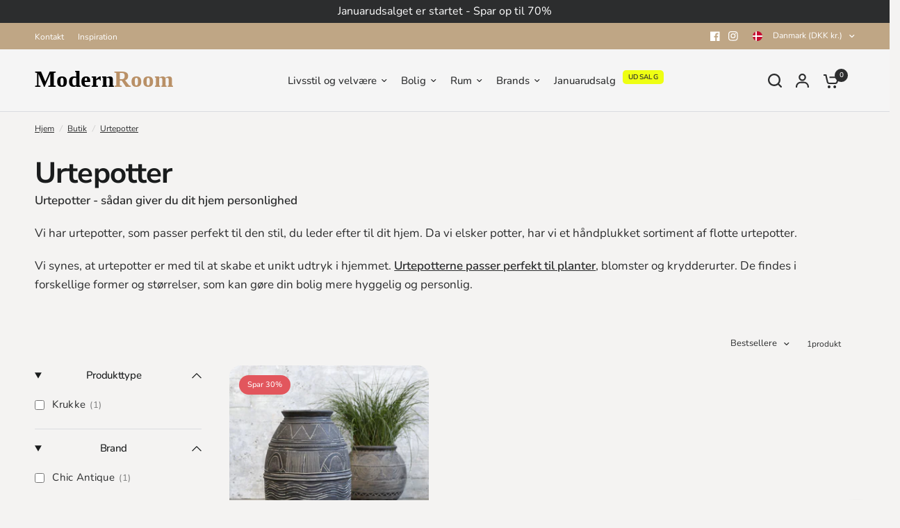

--- FILE ---
content_type: text/html; charset=utf-8
request_url: https://modernroom.dk/collections/potter
body_size: 55786
content:
<!doctype html><html class="no-js" lang="da" dir="ltr">
<head>
	<meta charset="utf-8">
	<meta http-equiv="X-UA-Compatible" content="IE=edge,chrome=1">
	<meta name="viewport" content="width=device-width, initial-scale=1, maximum-scale=5, viewport-fit=cover">
	<meta name="theme-color" content="#f4f3f2">
	<link rel="canonical" href="https://modernroom.dk/collections/potter">
	<link rel="preconnect" href="https://cdn.shopify.com" crossorigin>
	<link rel="preload" as="style" href="//modernroom.dk/cdn/shop/t/72/assets/app.css?v=174936065148022334731748338910">
<link rel="preload" as="style" href="//modernroom.dk/cdn/shop/t/72/assets/product-grid.css?v=116653153101683708711748338927">

<link rel="preload" as="image" href="//modernroom.dk/cdn/shop/files/CA65065825_6.png?crop=center&height=375&v=1724691791&width=375" imagesrcset="//modernroom.dk/cdn/shop/files/CA65065825_6.png?v=1724691791&width=375 375w,//modernroom.dk/cdn/shop/files/CA65065825_6.png?v=1724691791&width=2048 2048w" imagesizes="auto">


<link rel="preload" as="script" href="//modernroom.dk/cdn/shop/t/72/assets/animations.min.js?v=147813703405119417831748338913">

<link rel="preload" as="script" href="//modernroom.dk/cdn/shop/t/72/assets/header.js?v=6094887744313169711748338917">
<link rel="preload" as="script" href="//modernroom.dk/cdn/shop/t/72/assets/vendor.min.js?v=3813312436454354751748338932">
<link rel="preload" as="script" href="//modernroom.dk/cdn/shop/t/72/assets/app.js?v=169496420536203196741748338911">

<script>
window.lazySizesConfig = window.lazySizesConfig || {};
window.lazySizesConfig.expand = 250;
window.lazySizesConfig.loadMode = 1;
window.lazySizesConfig.loadHidden = false;
</script>


	

	<title>
	Køb stilfulde urtepotter her | Få naturen ind &ndash; ModernRoom
	</title>

	
	<meta name="description" content="Køb vægpotter, hængepotter og planteophæng | Skab naturlig dynamik i hjemmet med dekorative urtepotter | Stilrene urtepotteskjulere | ModernRoom">
	
<link rel="preconnect" href="https://fonts.shopifycdn.com" crossorigin>

<meta property="og:site_name" content="ModernRoom">
<meta property="og:url" content="https://modernroom.dk/collections/potter">
<meta property="og:title" content="Køb stilfulde urtepotter her | Få naturen ind">
<meta property="og:type" content="product.group">
<meta property="og:description" content="Køb vægpotter, hængepotter og planteophæng | Skab naturlig dynamik i hjemmet med dekorative urtepotter | Stilrene urtepotteskjulere | ModernRoom"><meta name="twitter:card" content="summary_large_image">
<meta name="twitter:title" content="Køb stilfulde urtepotter her | Få naturen ind">
<meta name="twitter:description" content="Køb vægpotter, hængepotter og planteophæng | Skab naturlig dynamik i hjemmet med dekorative urtepotter | Stilrene urtepotteskjulere | ModernRoom">


	<link href="//modernroom.dk/cdn/shop/t/72/assets/old_app.css?v=52117276373347941421748338921" rel="stylesheet" type="text/css" media="all" />
	<link href="//modernroom.dk/cdn/shop/t/72/assets/style.css?v=170075901764298109771748338928" rel="stylesheet" type="text/css" media="all" />
	<link href="//modernroom.dk/cdn/shop/t/72/assets/app.css?v=174936065148022334731748338910" rel="stylesheet" type="text/css" media="all" />
	<link href="//modernroom.dk/cdn/shop/t/72/assets/product-grid.css?v=116653153101683708711748338927" rel="stylesheet" type="text/css" media="all" />

    <script src="https://my.anyday.io/webshopPriceTag/anyday-price-tag-da-es2015.js" type="module" async></script>
    <!-- TrustBox script -->
    <script
      type="text/javascript"
      data-src="//widget.trustpilot.com/bootstrap/v5/tp.widget.bootstrap.min.js"
      async
    ></script>
    <!-- End TrustBox script -->
    <!-- Ønskeskyen script -->
    <script src="https://tag.heylink.com/0387ad8c-eb85-4acf-b636-1614d57a6188/script.js" defer></script>
    <!-- End Ønskeskyen script -->
  
	<style data-shopify>
	@font-face {
  font-family: Nunito;
  font-weight: 400;
  font-style: normal;
  font-display: swap;
  src: url("//modernroom.dk/cdn/fonts/nunito/nunito_n4.fc49103dc396b42cae9460289072d384b6c6eb63.woff2") format("woff2"),
       url("//modernroom.dk/cdn/fonts/nunito/nunito_n4.5d26d13beeac3116db2479e64986cdeea4c8fbdd.woff") format("woff");
}

@font-face {
  font-family: Nunito;
  font-weight: 500;
  font-style: normal;
  font-display: swap;
  src: url("//modernroom.dk/cdn/fonts/nunito/nunito_n5.a0f0edcf8fc7e6ef641de980174adff4690e50c2.woff2") format("woff2"),
       url("//modernroom.dk/cdn/fonts/nunito/nunito_n5.b31690ac83c982675aeba15b7e6c0a6ec38755b3.woff") format("woff");
}

@font-face {
  font-family: Nunito;
  font-weight: 600;
  font-style: normal;
  font-display: swap;
  src: url("//modernroom.dk/cdn/fonts/nunito/nunito_n6.1a6c50dce2e2b3b0d31e02dbd9146b5064bea503.woff2") format("woff2"),
       url("//modernroom.dk/cdn/fonts/nunito/nunito_n6.6b124f3eac46044b98c99f2feb057208e260962f.woff") format("woff");
}

@font-face {
  font-family: Nunito;
  font-weight: 400;
  font-style: italic;
  font-display: swap;
  src: url("//modernroom.dk/cdn/fonts/nunito/nunito_i4.fd53bf99043ab6c570187ed42d1b49192135de96.woff2") format("woff2"),
       url("//modernroom.dk/cdn/fonts/nunito/nunito_i4.cb3876a003a73aaae5363bb3e3e99d45ec598cc6.woff") format("woff");
}

@font-face {
  font-family: Nunito;
  font-weight: 600;
  font-style: italic;
  font-display: swap;
  src: url("//modernroom.dk/cdn/fonts/nunito/nunito_i6.79bb6a51553d3b72598bab76aca3c938e7c6ac54.woff2") format("woff2"),
       url("//modernroom.dk/cdn/fonts/nunito/nunito_i6.9ad010b13940d2fa0d660e3029dd144c52772c10.woff") format("woff");
}


		@font-face {
  font-family: "Nunito Sans";
  font-weight: 700;
  font-style: normal;
  font-display: swap;
  src: url("//modernroom.dk/cdn/fonts/nunito_sans/nunitosans_n7.25d963ed46da26098ebeab731e90d8802d989fa5.woff2") format("woff2"),
       url("//modernroom.dk/cdn/fonts/nunito_sans/nunitosans_n7.d32e3219b3d2ec82285d3027bd673efc61a996c8.woff") format("woff");
}

@font-face {
  font-family: "Nunito Sans";
  font-weight: 400;
  font-style: normal;
  font-display: swap;
  src: url("//modernroom.dk/cdn/fonts/nunito_sans/nunitosans_n4.0276fe080df0ca4e6a22d9cb55aed3ed5ba6b1da.woff2") format("woff2"),
       url("//modernroom.dk/cdn/fonts/nunito_sans/nunitosans_n4.b4964bee2f5e7fd9c3826447e73afe2baad607b7.woff") format("woff");
}

h1,h2,h3,h4,h5,h6,
	.h1,.h2,.h3,.h4,.h5,.h6,
	.logolink.text-logo,
	.heading-font,
	.h1-xlarge,
	.h1-large,
	blockquote p,
	blockquote span,
	.customer-addresses .my-address .address-index {
		font-style: normal;
		font-weight: 700;
		font-family: "Nunito Sans", sans-serif;
	}
	body,
	.body-font,
	.thb-product-detail .product-title {
		font-style: normal;
		font-weight: 400;
		font-family: Nunito, sans-serif;
	}
	:root {
		--mobile-swipe-width: calc(90vw - 15px);
		--grid-width: 1280px;
		--grid-width-row: 1380px;
		--font-body-scale: 1.0;
		--font-body-line-height-scale: 1.0;
		--font-body-letter-spacing: 0.0em;
		--font-announcement-scale: 1.0;
		--font-body-medium-weight: 500;
    --font-body-bold-weight: 600;
		--font-heading-scale: 1.0;
		--font-heading-line-height-scale: 1.0;
		--font-heading-letter-spacing: -0.02em;
		--font-navigation-scale: 1.0;
		--font-product-price-scale: 1.0;
		--font-product-title-scale: 1.0;
		--font-product-title-line-height-scale: 1.0;
		--button-letter-spacing: 0.0em;

		--block-border-radius: 16px;
		--button-border-radius: 16px;
		--input-border-radius: 16px;

		--bg-body: #f4f3f2;
		--bg-body-rgb: 244,243,242;
		--bg-body-darken: #edebea;
		--payment-terms-background-color: #f4f3f2;
		
		--color-body: #2C2D2E;
		--color-body-rgb: 44,45,46;
		--color-heading: #1a1c1d;
		--color-heading-rgb: 26,28,29;

		--color-accent: #bfa685;
		--color-accent-hover: #b3956e;
		--color-accent-rgb: 191,166,133;
		--color-border: #DADCE0;
		--color-form-border: #D3D3D3;
		--color-overlay-rgb: 159,163,167;

		--shopify-accelerated-checkout-button-block-size: 50px;
		--shopify-accelerated-checkout-inline-alignment: center;
		--shopify-accelerated-checkout-skeleton-animation-duration: 0.25s;
		--shopify-accelerated-checkout-button-border-radius: 16px;

		--color-drawer-bg: #ffffff;
		--color-drawer-bg-rgb: 255,255,255;

		--color-announcement-bar-text: #ffffff;
		--color-announcement-bar-bg: #2C2D2E;

		--color-secondary-menu-text: #ffffff;
		--color-secondary-menu-bg: #bfa685;

		--color-header-bg: #F5F5F5;
		--color-header-bg-rgb: 245,245,245;
		--color-header-text: #2C2D2E;
		--color-header-text-rgb: 44,45,46;
		--color-header-links: #2C2D2E;
		--color-header-links-rgb: 44,45,46;
		--color-header-links-hover: #bfa685;
		--color-header-links-hover-rgb: 191,166,133;
		--color-header-icons: #2C2D2E;
		--color-header-border: #E2E2E2;

		--solid-button-background: #2C2D2E;
		--solid-button-background-hover: #1b1b1c;
		--solid-button-label: #ffffff;
		--white-button-label: #2C2D2E;

		--color-price: ;
		--color-price-rgb: ;
		--color-price-discounted: #C62A32;

		--color-star: #FFAA47;

		--color-inventory-instock: #43c82e;
		--color-inventory-lowstock: #e97f32;--block-shadows: 0px 4px 6px rgba(0, 0, 0, 0.08);--section-spacing-mobile: 30px;
		--section-spacing-desktop: 50px;--color-product-card-bg: rgba(0,0,0,0);--color-article-card-bg: #ffffff;--color-badge-text: #ffffff;
		--color-badge-sold-out: #6d6b6b;
		--color-badge-sale: #e2565d;
		--color-badge-preorder: #666666;
		--badge-corner-radius: 14px;


		--color-footer-heading: #ffffff;
		--color-footer-heading-rgb: 255,255,255;
		--color-footer-text: #ffffff;
		--color-footer-text-rgb: 255,255,255;
		--color-footer-link: #ffffff;
		--color-footer-link-hover: #a6aab1;
		--color-footer-border: #F4F3F2;
		--color-footer-border-rgb: 244,243,242;
		--color-footer-bg: #2C2D2E;
	}



</style>


	<script>
		window.theme = window.theme || {};
		theme = {
			settings: {
				money_with_currency_format:"{{amount_with_comma_separator}} kr",
				cart_drawer:true},
			routes: {
				root_url: '/',
				cart_url: '/cart',
				cart_add_url: '/cart/add',
				search_url: '/search',
				cart_change_url: '/cart/change',
				cart_update_url: '/cart/update',
				predictive_search_url: '/search/suggest',
			},
			variantStrings: {
        addToCart: `Tilføj til kurv`,
        soldOut: `Udsolgt`,
        unavailable: `Ikke tilgængelig`,
        preOrder: `Forudbestil`,
      },
			strings: {
				requiresTerms: `Du skal acceptere handelsbetingelser for at gå til betaling`,
				shippingEstimatorNoResults: `Beklager, vi sender på nuværende tidspunkt ikke til din adresse.`,
				shippingEstimatorOneResult: `Der er én leveringspris for din adresse:`,
				shippingEstimatorMultipleResults: `Der er flere leveringspriser for din adresse:`,
				shippingEstimatorError: `Der opstod en eller flere fejl under hentning af leveringspriser:`
			}
		};
	</script>
	<script>window.performance && window.performance.mark && window.performance.mark('shopify.content_for_header.start');</script><meta name="facebook-domain-verification" content="0s44cjsmzxudh2apj9bgmtn6ppn8t7">
<meta name="google-site-verification" content="XngWf5PTAFs0Q8OydMKkeXRz7wRWC1QB2BPxcVUR2Co">
<meta id="shopify-digital-wallet" name="shopify-digital-wallet" content="/55363764420/digital_wallets/dialog">
<link rel="alternate" type="application/atom+xml" title="Feed" href="/collections/potter.atom" />
<link rel="alternate" hreflang="x-default" href="https://modernroom-dk.myshopify.com/collections/potter">
<link rel="alternate" hreflang="da" href="https://modernroom-dk.myshopify.com/collections/potter">
<link rel="alternate" hreflang="de-DE" href="https://modernroom.de/collections/potter">
<link rel="alternate" hreflang="da-DK" href="https://modernroom.dk/collections/potter">
<link rel="alternate" type="application/json+oembed" href="https://modernroom.dk/collections/potter.oembed">
<script async="async" src="/checkouts/internal/preloads.js?locale=da-DK"></script>
<script id="shopify-features" type="application/json">{"accessToken":"478df2826c8a98233baa2a95347e8c55","betas":["rich-media-storefront-analytics"],"domain":"modernroom.dk","predictiveSearch":true,"shopId":55363764420,"locale":"da"}</script>
<script>var Shopify = Shopify || {};
Shopify.shop = "modernroom-dk.myshopify.com";
Shopify.locale = "da";
Shopify.currency = {"active":"DKK","rate":"1.0"};
Shopify.country = "DK";
Shopify.theme = {"name":"Edition-dev-10","id":181764424021,"schema_name":"Vision","schema_version":"8.1.0","theme_store_id":null,"role":"main"};
Shopify.theme.handle = "null";
Shopify.theme.style = {"id":null,"handle":null};
Shopify.cdnHost = "modernroom.dk/cdn";
Shopify.routes = Shopify.routes || {};
Shopify.routes.root = "/";</script>
<script type="module">!function(o){(o.Shopify=o.Shopify||{}).modules=!0}(window);</script>
<script>!function(o){function n(){var o=[];function n(){o.push(Array.prototype.slice.apply(arguments))}return n.q=o,n}var t=o.Shopify=o.Shopify||{};t.loadFeatures=n(),t.autoloadFeatures=n()}(window);</script>
<script id="shop-js-analytics" type="application/json">{"pageType":"collection"}</script>
<script defer="defer" async type="module" src="//modernroom.dk/cdn/shopifycloud/shop-js/modules/v2/client.init-shop-cart-sync_C8w7Thf0.da.esm.js"></script>
<script defer="defer" async type="module" src="//modernroom.dk/cdn/shopifycloud/shop-js/modules/v2/chunk.common_hABmsQwT.esm.js"></script>
<script type="module">
  await import("//modernroom.dk/cdn/shopifycloud/shop-js/modules/v2/client.init-shop-cart-sync_C8w7Thf0.da.esm.js");
await import("//modernroom.dk/cdn/shopifycloud/shop-js/modules/v2/chunk.common_hABmsQwT.esm.js");

  window.Shopify.SignInWithShop?.initShopCartSync?.({"fedCMEnabled":true,"windoidEnabled":true});

</script>
<script>(function() {
  var isLoaded = false;
  function asyncLoad() {
    if (isLoaded) return;
    isLoaded = true;
    var urls = ["https:\/\/ecommplugins-scripts.trustpilot.com\/v2.1\/js\/header.min.js?settings=eyJrZXkiOiIyUXE0aW9TbFpuTmx1RWRTIiwicyI6Im5vbmUifQ==\u0026v=2.5\u0026shop=modernroom-dk.myshopify.com","https:\/\/ecommplugins-trustboxsettings.trustpilot.com\/modernroom-dk.myshopify.com.js?settings=1654691584546\u0026shop=modernroom-dk.myshopify.com","https:\/\/widget.trustpilot.com\/bootstrap\/v5\/tp.widget.sync.bootstrap.min.js?shop=modernroom-dk.myshopify.com","https:\/\/cdn.nfcube.com\/instafeed-e74cc7fc1d351d719f27277d0c13175c.js?shop=modernroom-dk.myshopify.com","https:\/\/intg.snapchat.com\/shopify\/shopify-scevent-init.js?id=7972e8d8-744c-4d97-a9e5-3066e5ef2476\u0026shop=modernroom-dk.myshopify.com","\/\/cdn.shopify.com\/proxy\/aaafe9571348755c1fe6475887b69900d3eb5381a86302696225cb36fe7b5279\/widget.cdn.sprii.io\/sprii-checkout-shopify.js?ver=1729517357189\u0026shop=modernroom-dk.myshopify.com\u0026sp-cache-control=cHVibGljLCBtYXgtYWdlPTkwMA","https:\/\/cdn-app.cart-bot.net\/public\/js\/append.js?shop=modernroom-dk.myshopify.com"];
    for (var i = 0; i < urls.length; i++) {
      var s = document.createElement('script');
      s.type = 'text/javascript';
      s.async = true;
      s.src = urls[i];
      var x = document.getElementsByTagName('script')[0];
      x.parentNode.insertBefore(s, x);
    }
  };
  if(window.attachEvent) {
    window.attachEvent('onload', asyncLoad);
  } else {
    window.addEventListener('load', asyncLoad, false);
  }
})();</script>
<script id="__st">var __st={"a":55363764420,"offset":3600,"reqid":"7caf5ade-f915-45ad-b5c8-79b3482afaf4-1768828887","pageurl":"modernroom.dk\/collections\/potter","u":"7845d9d399d2","p":"collection","rtyp":"collection","rid":266195435716};</script>
<script>window.ShopifyPaypalV4VisibilityTracking = true;</script>
<script id="captcha-bootstrap">!function(){'use strict';const t='contact',e='account',n='new_comment',o=[[t,t],['blogs',n],['comments',n],[t,'customer']],c=[[e,'customer_login'],[e,'guest_login'],[e,'recover_customer_password'],[e,'create_customer']],r=t=>t.map((([t,e])=>`form[action*='/${t}']:not([data-nocaptcha='true']) input[name='form_type'][value='${e}']`)).join(','),a=t=>()=>t?[...document.querySelectorAll(t)].map((t=>t.form)):[];function s(){const t=[...o],e=r(t);return a(e)}const i='password',u='form_key',d=['recaptcha-v3-token','g-recaptcha-response','h-captcha-response',i],f=()=>{try{return window.sessionStorage}catch{return}},m='__shopify_v',_=t=>t.elements[u];function p(t,e,n=!1){try{const o=window.sessionStorage,c=JSON.parse(o.getItem(e)),{data:r}=function(t){const{data:e,action:n}=t;return t[m]||n?{data:e,action:n}:{data:t,action:n}}(c);for(const[e,n]of Object.entries(r))t.elements[e]&&(t.elements[e].value=n);n&&o.removeItem(e)}catch(o){console.error('form repopulation failed',{error:o})}}const l='form_type',E='cptcha';function T(t){t.dataset[E]=!0}const w=window,h=w.document,L='Shopify',v='ce_forms',y='captcha';let A=!1;((t,e)=>{const n=(g='f06e6c50-85a8-45c8-87d0-21a2b65856fe',I='https://cdn.shopify.com/shopifycloud/storefront-forms-hcaptcha/ce_storefront_forms_captcha_hcaptcha.v1.5.2.iife.js',D={infoText:'Beskyttet af hCaptcha',privacyText:'Beskyttelse af persondata',termsText:'Vilkår'},(t,e,n)=>{const o=w[L][v],c=o.bindForm;if(c)return c(t,g,e,D).then(n);var r;o.q.push([[t,g,e,D],n]),r=I,A||(h.body.append(Object.assign(h.createElement('script'),{id:'captcha-provider',async:!0,src:r})),A=!0)});var g,I,D;w[L]=w[L]||{},w[L][v]=w[L][v]||{},w[L][v].q=[],w[L][y]=w[L][y]||{},w[L][y].protect=function(t,e){n(t,void 0,e),T(t)},Object.freeze(w[L][y]),function(t,e,n,w,h,L){const[v,y,A,g]=function(t,e,n){const i=e?o:[],u=t?c:[],d=[...i,...u],f=r(d),m=r(i),_=r(d.filter((([t,e])=>n.includes(e))));return[a(f),a(m),a(_),s()]}(w,h,L),I=t=>{const e=t.target;return e instanceof HTMLFormElement?e:e&&e.form},D=t=>v().includes(t);t.addEventListener('submit',(t=>{const e=I(t);if(!e)return;const n=D(e)&&!e.dataset.hcaptchaBound&&!e.dataset.recaptchaBound,o=_(e),c=g().includes(e)&&(!o||!o.value);(n||c)&&t.preventDefault(),c&&!n&&(function(t){try{if(!f())return;!function(t){const e=f();if(!e)return;const n=_(t);if(!n)return;const o=n.value;o&&e.removeItem(o)}(t);const e=Array.from(Array(32),(()=>Math.random().toString(36)[2])).join('');!function(t,e){_(t)||t.append(Object.assign(document.createElement('input'),{type:'hidden',name:u})),t.elements[u].value=e}(t,e),function(t,e){const n=f();if(!n)return;const o=[...t.querySelectorAll(`input[type='${i}']`)].map((({name:t})=>t)),c=[...d,...o],r={};for(const[a,s]of new FormData(t).entries())c.includes(a)||(r[a]=s);n.setItem(e,JSON.stringify({[m]:1,action:t.action,data:r}))}(t,e)}catch(e){console.error('failed to persist form',e)}}(e),e.submit())}));const S=(t,e)=>{t&&!t.dataset[E]&&(n(t,e.some((e=>e===t))),T(t))};for(const o of['focusin','change'])t.addEventListener(o,(t=>{const e=I(t);D(e)&&S(e,y())}));const B=e.get('form_key'),M=e.get(l),P=B&&M;t.addEventListener('DOMContentLoaded',(()=>{const t=y();if(P)for(const e of t)e.elements[l].value===M&&p(e,B);[...new Set([...A(),...v().filter((t=>'true'===t.dataset.shopifyCaptcha))])].forEach((e=>S(e,t)))}))}(h,new URLSearchParams(w.location.search),n,t,e,['guest_login'])})(!0,!0)}();</script>
<script integrity="sha256-4kQ18oKyAcykRKYeNunJcIwy7WH5gtpwJnB7kiuLZ1E=" data-source-attribution="shopify.loadfeatures" defer="defer" src="//modernroom.dk/cdn/shopifycloud/storefront/assets/storefront/load_feature-a0a9edcb.js" crossorigin="anonymous"></script>
<script data-source-attribution="shopify.dynamic_checkout.dynamic.init">var Shopify=Shopify||{};Shopify.PaymentButton=Shopify.PaymentButton||{isStorefrontPortableWallets:!0,init:function(){window.Shopify.PaymentButton.init=function(){};var t=document.createElement("script");t.src="https://modernroom.dk/cdn/shopifycloud/portable-wallets/latest/portable-wallets.da.js",t.type="module",document.head.appendChild(t)}};
</script>
<script data-source-attribution="shopify.dynamic_checkout.buyer_consent">
  function portableWalletsHideBuyerConsent(e){var t=document.getElementById("shopify-buyer-consent"),n=document.getElementById("shopify-subscription-policy-button");t&&n&&(t.classList.add("hidden"),t.setAttribute("aria-hidden","true"),n.removeEventListener("click",e))}function portableWalletsShowBuyerConsent(e){var t=document.getElementById("shopify-buyer-consent"),n=document.getElementById("shopify-subscription-policy-button");t&&n&&(t.classList.remove("hidden"),t.removeAttribute("aria-hidden"),n.addEventListener("click",e))}window.Shopify?.PaymentButton&&(window.Shopify.PaymentButton.hideBuyerConsent=portableWalletsHideBuyerConsent,window.Shopify.PaymentButton.showBuyerConsent=portableWalletsShowBuyerConsent);
</script>
<script data-source-attribution="shopify.dynamic_checkout.cart.bootstrap">document.addEventListener("DOMContentLoaded",(function(){function t(){return document.querySelector("shopify-accelerated-checkout-cart, shopify-accelerated-checkout")}if(t())Shopify.PaymentButton.init();else{new MutationObserver((function(e,n){t()&&(Shopify.PaymentButton.init(),n.disconnect())})).observe(document.body,{childList:!0,subtree:!0})}}));
</script>
<script id='scb4127' type='text/javascript' async='' src='https://modernroom.dk/cdn/shopifycloud/privacy-banner/storefront-banner.js'></script>
<script>window.performance && window.performance.mark && window.performance.mark('shopify.content_for_header.end');</script> <!-- Header hook for plugins -->

	<script>document.documentElement.className = document.documentElement.className.replace('no-js', 'js');</script>
	
<script src="https://cdn.shopify.com/extensions/0199a9f1-c4f6-7aac-b503-89501cfc1114/gowish-shopify-app-65/assets/serverside-tracking.js" type="text/javascript" defer="defer"></script>
<script src="https://cdn.shopify.com/extensions/cfc76123-b24f-4e9a-a1dc-585518796af7/forms-2294/assets/shopify-forms-loader.js" type="text/javascript" defer="defer"></script>
<link href="https://monorail-edge.shopifysvc.com" rel="dns-prefetch">
<script>(function(){if ("sendBeacon" in navigator && "performance" in window) {try {var session_token_from_headers = performance.getEntriesByType('navigation')[0].serverTiming.find(x => x.name == '_s').description;} catch {var session_token_from_headers = undefined;}var session_cookie_matches = document.cookie.match(/_shopify_s=([^;]*)/);var session_token_from_cookie = session_cookie_matches && session_cookie_matches.length === 2 ? session_cookie_matches[1] : "";var session_token = session_token_from_headers || session_token_from_cookie || "";function handle_abandonment_event(e) {var entries = performance.getEntries().filter(function(entry) {return /monorail-edge.shopifysvc.com/.test(entry.name);});if (!window.abandonment_tracked && entries.length === 0) {window.abandonment_tracked = true;var currentMs = Date.now();var navigation_start = performance.timing.navigationStart;var payload = {shop_id: 55363764420,url: window.location.href,navigation_start,duration: currentMs - navigation_start,session_token,page_type: "collection"};window.navigator.sendBeacon("https://monorail-edge.shopifysvc.com/v1/produce", JSON.stringify({schema_id: "online_store_buyer_site_abandonment/1.1",payload: payload,metadata: {event_created_at_ms: currentMs,event_sent_at_ms: currentMs}}));}}window.addEventListener('pagehide', handle_abandonment_event);}}());</script>
<script id="web-pixels-manager-setup">(function e(e,d,r,n,o){if(void 0===o&&(o={}),!Boolean(null===(a=null===(i=window.Shopify)||void 0===i?void 0:i.analytics)||void 0===a?void 0:a.replayQueue)){var i,a;window.Shopify=window.Shopify||{};var t=window.Shopify;t.analytics=t.analytics||{};var s=t.analytics;s.replayQueue=[],s.publish=function(e,d,r){return s.replayQueue.push([e,d,r]),!0};try{self.performance.mark("wpm:start")}catch(e){}var l=function(){var e={modern:/Edge?\/(1{2}[4-9]|1[2-9]\d|[2-9]\d{2}|\d{4,})\.\d+(\.\d+|)|Firefox\/(1{2}[4-9]|1[2-9]\d|[2-9]\d{2}|\d{4,})\.\d+(\.\d+|)|Chrom(ium|e)\/(9{2}|\d{3,})\.\d+(\.\d+|)|(Maci|X1{2}).+ Version\/(15\.\d+|(1[6-9]|[2-9]\d|\d{3,})\.\d+)([,.]\d+|)( \(\w+\)|)( Mobile\/\w+|) Safari\/|Chrome.+OPR\/(9{2}|\d{3,})\.\d+\.\d+|(CPU[ +]OS|iPhone[ +]OS|CPU[ +]iPhone|CPU IPhone OS|CPU iPad OS)[ +]+(15[._]\d+|(1[6-9]|[2-9]\d|\d{3,})[._]\d+)([._]\d+|)|Android:?[ /-](13[3-9]|1[4-9]\d|[2-9]\d{2}|\d{4,})(\.\d+|)(\.\d+|)|Android.+Firefox\/(13[5-9]|1[4-9]\d|[2-9]\d{2}|\d{4,})\.\d+(\.\d+|)|Android.+Chrom(ium|e)\/(13[3-9]|1[4-9]\d|[2-9]\d{2}|\d{4,})\.\d+(\.\d+|)|SamsungBrowser\/([2-9]\d|\d{3,})\.\d+/,legacy:/Edge?\/(1[6-9]|[2-9]\d|\d{3,})\.\d+(\.\d+|)|Firefox\/(5[4-9]|[6-9]\d|\d{3,})\.\d+(\.\d+|)|Chrom(ium|e)\/(5[1-9]|[6-9]\d|\d{3,})\.\d+(\.\d+|)([\d.]+$|.*Safari\/(?![\d.]+ Edge\/[\d.]+$))|(Maci|X1{2}).+ Version\/(10\.\d+|(1[1-9]|[2-9]\d|\d{3,})\.\d+)([,.]\d+|)( \(\w+\)|)( Mobile\/\w+|) Safari\/|Chrome.+OPR\/(3[89]|[4-9]\d|\d{3,})\.\d+\.\d+|(CPU[ +]OS|iPhone[ +]OS|CPU[ +]iPhone|CPU IPhone OS|CPU iPad OS)[ +]+(10[._]\d+|(1[1-9]|[2-9]\d|\d{3,})[._]\d+)([._]\d+|)|Android:?[ /-](13[3-9]|1[4-9]\d|[2-9]\d{2}|\d{4,})(\.\d+|)(\.\d+|)|Mobile Safari.+OPR\/([89]\d|\d{3,})\.\d+\.\d+|Android.+Firefox\/(13[5-9]|1[4-9]\d|[2-9]\d{2}|\d{4,})\.\d+(\.\d+|)|Android.+Chrom(ium|e)\/(13[3-9]|1[4-9]\d|[2-9]\d{2}|\d{4,})\.\d+(\.\d+|)|Android.+(UC? ?Browser|UCWEB|U3)[ /]?(15\.([5-9]|\d{2,})|(1[6-9]|[2-9]\d|\d{3,})\.\d+)\.\d+|SamsungBrowser\/(5\.\d+|([6-9]|\d{2,})\.\d+)|Android.+MQ{2}Browser\/(14(\.(9|\d{2,})|)|(1[5-9]|[2-9]\d|\d{3,})(\.\d+|))(\.\d+|)|K[Aa][Ii]OS\/(3\.\d+|([4-9]|\d{2,})\.\d+)(\.\d+|)/},d=e.modern,r=e.legacy,n=navigator.userAgent;return n.match(d)?"modern":n.match(r)?"legacy":"unknown"}(),u="modern"===l?"modern":"legacy",c=(null!=n?n:{modern:"",legacy:""})[u],f=function(e){return[e.baseUrl,"/wpm","/b",e.hashVersion,"modern"===e.buildTarget?"m":"l",".js"].join("")}({baseUrl:d,hashVersion:r,buildTarget:u}),m=function(e){var d=e.version,r=e.bundleTarget,n=e.surface,o=e.pageUrl,i=e.monorailEndpoint;return{emit:function(e){var a=e.status,t=e.errorMsg,s=(new Date).getTime(),l=JSON.stringify({metadata:{event_sent_at_ms:s},events:[{schema_id:"web_pixels_manager_load/3.1",payload:{version:d,bundle_target:r,page_url:o,status:a,surface:n,error_msg:t},metadata:{event_created_at_ms:s}}]});if(!i)return console&&console.warn&&console.warn("[Web Pixels Manager] No Monorail endpoint provided, skipping logging."),!1;try{return self.navigator.sendBeacon.bind(self.navigator)(i,l)}catch(e){}var u=new XMLHttpRequest;try{return u.open("POST",i,!0),u.setRequestHeader("Content-Type","text/plain"),u.send(l),!0}catch(e){return console&&console.warn&&console.warn("[Web Pixels Manager] Got an unhandled error while logging to Monorail."),!1}}}}({version:r,bundleTarget:l,surface:e.surface,pageUrl:self.location.href,monorailEndpoint:e.monorailEndpoint});try{o.browserTarget=l,function(e){var d=e.src,r=e.async,n=void 0===r||r,o=e.onload,i=e.onerror,a=e.sri,t=e.scriptDataAttributes,s=void 0===t?{}:t,l=document.createElement("script"),u=document.querySelector("head"),c=document.querySelector("body");if(l.async=n,l.src=d,a&&(l.integrity=a,l.crossOrigin="anonymous"),s)for(var f in s)if(Object.prototype.hasOwnProperty.call(s,f))try{l.dataset[f]=s[f]}catch(e){}if(o&&l.addEventListener("load",o),i&&l.addEventListener("error",i),u)u.appendChild(l);else{if(!c)throw new Error("Did not find a head or body element to append the script");c.appendChild(l)}}({src:f,async:!0,onload:function(){if(!function(){var e,d;return Boolean(null===(d=null===(e=window.Shopify)||void 0===e?void 0:e.analytics)||void 0===d?void 0:d.initialized)}()){var d=window.webPixelsManager.init(e)||void 0;if(d){var r=window.Shopify.analytics;r.replayQueue.forEach((function(e){var r=e[0],n=e[1],o=e[2];d.publishCustomEvent(r,n,o)})),r.replayQueue=[],r.publish=d.publishCustomEvent,r.visitor=d.visitor,r.initialized=!0}}},onerror:function(){return m.emit({status:"failed",errorMsg:"".concat(f," has failed to load")})},sri:function(e){var d=/^sha384-[A-Za-z0-9+/=]+$/;return"string"==typeof e&&d.test(e)}(c)?c:"",scriptDataAttributes:o}),m.emit({status:"loading"})}catch(e){m.emit({status:"failed",errorMsg:(null==e?void 0:e.message)||"Unknown error"})}}})({shopId: 55363764420,storefrontBaseUrl: "https://modernroom.dk",extensionsBaseUrl: "https://extensions.shopifycdn.com/cdn/shopifycloud/web-pixels-manager",monorailEndpoint: "https://monorail-edge.shopifysvc.com/unstable/produce_batch",surface: "storefront-renderer",enabledBetaFlags: ["2dca8a86"],webPixelsConfigList: [{"id":"3124658517","configuration":"{\"config\":\"{\\\"google_tag_ids\\\":[\\\"G-KBLVQEVDJ6\\\"],\\\"target_country\\\":\\\"DK\\\",\\\"gtag_events\\\":[{\\\"type\\\":\\\"begin_checkout\\\",\\\"action_label\\\":\\\"G-KBLVQEVDJ6\\\"},{\\\"type\\\":\\\"search\\\",\\\"action_label\\\":\\\"G-KBLVQEVDJ6\\\"},{\\\"type\\\":\\\"view_item\\\",\\\"action_label\\\":\\\"G-KBLVQEVDJ6\\\"},{\\\"type\\\":\\\"purchase\\\",\\\"action_label\\\":\\\"G-KBLVQEVDJ6\\\"},{\\\"type\\\":\\\"page_view\\\",\\\"action_label\\\":\\\"G-KBLVQEVDJ6\\\"},{\\\"type\\\":\\\"add_payment_info\\\",\\\"action_label\\\":\\\"G-KBLVQEVDJ6\\\"},{\\\"type\\\":\\\"add_to_cart\\\",\\\"action_label\\\":\\\"G-KBLVQEVDJ6\\\"}],\\\"enable_monitoring_mode\\\":false}\"}","eventPayloadVersion":"v1","runtimeContext":"OPEN","scriptVersion":"b2a88bafab3e21179ed38636efcd8a93","type":"APP","apiClientId":1780363,"privacyPurposes":[],"dataSharingAdjustments":{"protectedCustomerApprovalScopes":["read_customer_address","read_customer_email","read_customer_name","read_customer_personal_data","read_customer_phone"]}},{"id":"2282750293","configuration":"{\"accountID\":\"123\"}","eventPayloadVersion":"v1","runtimeContext":"STRICT","scriptVersion":"61c187d11efbda34e77a71a4f2e562df","type":"APP","apiClientId":124322480129,"privacyPurposes":["ANALYTICS"],"dataSharingAdjustments":{"protectedCustomerApprovalScopes":["read_customer_personal_data"]}},{"id":"817365333","configuration":"{\"pixelCode\":\"CHHS473C77UE5DAIES40\"}","eventPayloadVersion":"v1","runtimeContext":"STRICT","scriptVersion":"22e92c2ad45662f435e4801458fb78cc","type":"APP","apiClientId":4383523,"privacyPurposes":["ANALYTICS","MARKETING","SALE_OF_DATA"],"dataSharingAdjustments":{"protectedCustomerApprovalScopes":["read_customer_address","read_customer_email","read_customer_name","read_customer_personal_data","read_customer_phone"]}},{"id":"466288981","configuration":"{\"pixel_id\":\"792427528124457\",\"pixel_type\":\"facebook_pixel\",\"metaapp_system_user_token\":\"-\"}","eventPayloadVersion":"v1","runtimeContext":"OPEN","scriptVersion":"ca16bc87fe92b6042fbaa3acc2fbdaa6","type":"APP","apiClientId":2329312,"privacyPurposes":["ANALYTICS","MARKETING","SALE_OF_DATA"],"dataSharingAdjustments":{"protectedCustomerApprovalScopes":["read_customer_address","read_customer_email","read_customer_name","read_customer_personal_data","read_customer_phone"]}},{"id":"196378965","configuration":"{\"tagID\":\"2612932583255\"}","eventPayloadVersion":"v1","runtimeContext":"STRICT","scriptVersion":"18031546ee651571ed29edbe71a3550b","type":"APP","apiClientId":3009811,"privacyPurposes":["ANALYTICS","MARKETING","SALE_OF_DATA"],"dataSharingAdjustments":{"protectedCustomerApprovalScopes":["read_customer_address","read_customer_email","read_customer_name","read_customer_personal_data","read_customer_phone"]}},{"id":"28770645","configuration":"{\"pixelId\":\"7972e8d8-744c-4d97-a9e5-3066e5ef2476\"}","eventPayloadVersion":"v1","runtimeContext":"STRICT","scriptVersion":"c119f01612c13b62ab52809eb08154bb","type":"APP","apiClientId":2556259,"privacyPurposes":["ANALYTICS","MARKETING","SALE_OF_DATA"],"dataSharingAdjustments":{"protectedCustomerApprovalScopes":["read_customer_address","read_customer_email","read_customer_name","read_customer_personal_data","read_customer_phone"]}},{"id":"127730005","eventPayloadVersion":"1","runtimeContext":"LAX","scriptVersion":"2","type":"CUSTOM","privacyPurposes":["SALE_OF_DATA"],"name":"Conversion tracking"},{"id":"shopify-app-pixel","configuration":"{}","eventPayloadVersion":"v1","runtimeContext":"STRICT","scriptVersion":"0450","apiClientId":"shopify-pixel","type":"APP","privacyPurposes":["ANALYTICS","MARKETING"]},{"id":"shopify-custom-pixel","eventPayloadVersion":"v1","runtimeContext":"LAX","scriptVersion":"0450","apiClientId":"shopify-pixel","type":"CUSTOM","privacyPurposes":["ANALYTICS","MARKETING"]}],isMerchantRequest: false,initData: {"shop":{"name":"ModernRoom","paymentSettings":{"currencyCode":"DKK"},"myshopifyDomain":"modernroom-dk.myshopify.com","countryCode":"DK","storefrontUrl":"https:\/\/modernroom.dk"},"customer":null,"cart":null,"checkout":null,"productVariants":[],"purchasingCompany":null},},"https://modernroom.dk/cdn","fcfee988w5aeb613cpc8e4bc33m6693e112",{"modern":"","legacy":""},{"shopId":"55363764420","storefrontBaseUrl":"https:\/\/modernroom.dk","extensionBaseUrl":"https:\/\/extensions.shopifycdn.com\/cdn\/shopifycloud\/web-pixels-manager","surface":"storefront-renderer","enabledBetaFlags":"[\"2dca8a86\"]","isMerchantRequest":"false","hashVersion":"fcfee988w5aeb613cpc8e4bc33m6693e112","publish":"custom","events":"[[\"page_viewed\",{}],[\"collection_viewed\",{\"collection\":{\"id\":\"266195435716\",\"title\":\"Urtepotter\",\"productVariants\":[{\"price\":{\"amount\":524.3,\"currencyCode\":\"DKK\"},\"product\":{\"title\":\"Chic Antique vase med mønster - Flere størrelser\",\"vendor\":\"Chic Antique\",\"id\":\"9532185542997\",\"untranslatedTitle\":\"Chic Antique vase med mønster - Flere størrelser\",\"url\":\"\/products\/chic-antique-vase-med-monster-flere-storrelser\",\"type\":\"Krukke\"},\"id\":\"49403984707925\",\"image\":{\"src\":\"\/\/modernroom.dk\/cdn\/shop\/files\/CA65065825_5_d0da281c-ff75-4e25-b93c-400a19bec7c2.png?v=1724691790\"},\"sku\":\"CA 65065825\",\"title\":\"Oval\",\"untranslatedTitle\":\"Oval\"}]}}]]"});</script><script>
  window.ShopifyAnalytics = window.ShopifyAnalytics || {};
  window.ShopifyAnalytics.meta = window.ShopifyAnalytics.meta || {};
  window.ShopifyAnalytics.meta.currency = 'DKK';
  var meta = {"products":[{"id":9532185542997,"gid":"gid:\/\/shopify\/Product\/9532185542997","vendor":"Chic Antique","type":"Krukke","handle":"chic-antique-vase-med-monster-flere-storrelser","variants":[{"id":49403984707925,"price":52430,"name":"Chic Antique vase med mønster - Flere størrelser - Oval","public_title":"Oval","sku":"CA 65065825"},{"id":49403984740693,"price":41930,"name":"Chic Antique vase med mønster - Flere størrelser - Rund","public_title":"Rund","sku":"CA 65065725"}],"remote":false}],"page":{"pageType":"collection","resourceType":"collection","resourceId":266195435716,"requestId":"7caf5ade-f915-45ad-b5c8-79b3482afaf4-1768828887"}};
  for (var attr in meta) {
    window.ShopifyAnalytics.meta[attr] = meta[attr];
  }
</script>
<script class="analytics">
  (function () {
    var customDocumentWrite = function(content) {
      var jquery = null;

      if (window.jQuery) {
        jquery = window.jQuery;
      } else if (window.Checkout && window.Checkout.$) {
        jquery = window.Checkout.$;
      }

      if (jquery) {
        jquery('body').append(content);
      }
    };

    var hasLoggedConversion = function(token) {
      if (token) {
        return document.cookie.indexOf('loggedConversion=' + token) !== -1;
      }
      return false;
    }

    var setCookieIfConversion = function(token) {
      if (token) {
        var twoMonthsFromNow = new Date(Date.now());
        twoMonthsFromNow.setMonth(twoMonthsFromNow.getMonth() + 2);

        document.cookie = 'loggedConversion=' + token + '; expires=' + twoMonthsFromNow;
      }
    }

    var trekkie = window.ShopifyAnalytics.lib = window.trekkie = window.trekkie || [];
    if (trekkie.integrations) {
      return;
    }
    trekkie.methods = [
      'identify',
      'page',
      'ready',
      'track',
      'trackForm',
      'trackLink'
    ];
    trekkie.factory = function(method) {
      return function() {
        var args = Array.prototype.slice.call(arguments);
        args.unshift(method);
        trekkie.push(args);
        return trekkie;
      };
    };
    for (var i = 0; i < trekkie.methods.length; i++) {
      var key = trekkie.methods[i];
      trekkie[key] = trekkie.factory(key);
    }
    trekkie.load = function(config) {
      trekkie.config = config || {};
      trekkie.config.initialDocumentCookie = document.cookie;
      var first = document.getElementsByTagName('script')[0];
      var script = document.createElement('script');
      script.type = 'text/javascript';
      script.onerror = function(e) {
        var scriptFallback = document.createElement('script');
        scriptFallback.type = 'text/javascript';
        scriptFallback.onerror = function(error) {
                var Monorail = {
      produce: function produce(monorailDomain, schemaId, payload) {
        var currentMs = new Date().getTime();
        var event = {
          schema_id: schemaId,
          payload: payload,
          metadata: {
            event_created_at_ms: currentMs,
            event_sent_at_ms: currentMs
          }
        };
        return Monorail.sendRequest("https://" + monorailDomain + "/v1/produce", JSON.stringify(event));
      },
      sendRequest: function sendRequest(endpointUrl, payload) {
        // Try the sendBeacon API
        if (window && window.navigator && typeof window.navigator.sendBeacon === 'function' && typeof window.Blob === 'function' && !Monorail.isIos12()) {
          var blobData = new window.Blob([payload], {
            type: 'text/plain'
          });

          if (window.navigator.sendBeacon(endpointUrl, blobData)) {
            return true;
          } // sendBeacon was not successful

        } // XHR beacon

        var xhr = new XMLHttpRequest();

        try {
          xhr.open('POST', endpointUrl);
          xhr.setRequestHeader('Content-Type', 'text/plain');
          xhr.send(payload);
        } catch (e) {
          console.log(e);
        }

        return false;
      },
      isIos12: function isIos12() {
        return window.navigator.userAgent.lastIndexOf('iPhone; CPU iPhone OS 12_') !== -1 || window.navigator.userAgent.lastIndexOf('iPad; CPU OS 12_') !== -1;
      }
    };
    Monorail.produce('monorail-edge.shopifysvc.com',
      'trekkie_storefront_load_errors/1.1',
      {shop_id: 55363764420,
      theme_id: 181764424021,
      app_name: "storefront",
      context_url: window.location.href,
      source_url: "//modernroom.dk/cdn/s/trekkie.storefront.cd680fe47e6c39ca5d5df5f0a32d569bc48c0f27.min.js"});

        };
        scriptFallback.async = true;
        scriptFallback.src = '//modernroom.dk/cdn/s/trekkie.storefront.cd680fe47e6c39ca5d5df5f0a32d569bc48c0f27.min.js';
        first.parentNode.insertBefore(scriptFallback, first);
      };
      script.async = true;
      script.src = '//modernroom.dk/cdn/s/trekkie.storefront.cd680fe47e6c39ca5d5df5f0a32d569bc48c0f27.min.js';
      first.parentNode.insertBefore(script, first);
    };
    trekkie.load(
      {"Trekkie":{"appName":"storefront","development":false,"defaultAttributes":{"shopId":55363764420,"isMerchantRequest":null,"themeId":181764424021,"themeCityHash":"15592557177935784223","contentLanguage":"da","currency":"DKK","eventMetadataId":"b2c74853-76cd-4930-a4fd-c76a870173cc"},"isServerSideCookieWritingEnabled":true,"monorailRegion":"shop_domain","enabledBetaFlags":["65f19447"]},"Session Attribution":{},"S2S":{"facebookCapiEnabled":true,"source":"trekkie-storefront-renderer","apiClientId":580111}}
    );

    var loaded = false;
    trekkie.ready(function() {
      if (loaded) return;
      loaded = true;

      window.ShopifyAnalytics.lib = window.trekkie;

      var originalDocumentWrite = document.write;
      document.write = customDocumentWrite;
      try { window.ShopifyAnalytics.merchantGoogleAnalytics.call(this); } catch(error) {};
      document.write = originalDocumentWrite;

      window.ShopifyAnalytics.lib.page(null,{"pageType":"collection","resourceType":"collection","resourceId":266195435716,"requestId":"7caf5ade-f915-45ad-b5c8-79b3482afaf4-1768828887","shopifyEmitted":true});

      var match = window.location.pathname.match(/checkouts\/(.+)\/(thank_you|post_purchase)/)
      var token = match? match[1]: undefined;
      if (!hasLoggedConversion(token)) {
        setCookieIfConversion(token);
        window.ShopifyAnalytics.lib.track("Viewed Product Category",{"currency":"DKK","category":"Collection: potter","collectionName":"potter","collectionId":266195435716,"nonInteraction":true},undefined,undefined,{"shopifyEmitted":true});
      }
    });


        var eventsListenerScript = document.createElement('script');
        eventsListenerScript.async = true;
        eventsListenerScript.src = "//modernroom.dk/cdn/shopifycloud/storefront/assets/shop_events_listener-3da45d37.js";
        document.getElementsByTagName('head')[0].appendChild(eventsListenerScript);

})();</script>
  <script>
  if (!window.ga || (window.ga && typeof window.ga !== 'function')) {
    window.ga = function ga() {
      (window.ga.q = window.ga.q || []).push(arguments);
      if (window.Shopify && window.Shopify.analytics && typeof window.Shopify.analytics.publish === 'function') {
        window.Shopify.analytics.publish("ga_stub_called", {}, {sendTo: "google_osp_migration"});
      }
      console.error("Shopify's Google Analytics stub called with:", Array.from(arguments), "\nSee https://help.shopify.com/manual/promoting-marketing/pixels/pixel-migration#google for more information.");
    };
    if (window.Shopify && window.Shopify.analytics && typeof window.Shopify.analytics.publish === 'function') {
      window.Shopify.analytics.publish("ga_stub_initialized", {}, {sendTo: "google_osp_migration"});
    }
  }
</script>
<script
  defer
  src="https://modernroom.dk/cdn/shopifycloud/perf-kit/shopify-perf-kit-3.0.4.min.js"
  data-application="storefront-renderer"
  data-shop-id="55363764420"
  data-render-region="gcp-us-east1"
  data-page-type="collection"
  data-theme-instance-id="181764424021"
  data-theme-name="Vision"
  data-theme-version="8.1.0"
  data-monorail-region="shop_domain"
  data-resource-timing-sampling-rate="10"
  data-shs="true"
  data-shs-beacon="true"
  data-shs-export-with-fetch="true"
  data-shs-logs-sample-rate="1"
  data-shs-beacon-endpoint="https://modernroom.dk/api/collect"
></script>
</head>
<body class="animations-true button-uppercase-false navigation-uppercase-false product-card-spacing-medium article-card-spacing-small compare-false template-collection template-collection">
	<a class="screen-reader-shortcut" href="#main-content">Spring til indhold</a>
	<div id="wrapper"><!-- BEGIN sections: header-group -->
<div id="shopify-section-sections--25303844684117__announcement-bar" class="shopify-section shopify-section-group-header-group announcement-bar-section"><link href="//modernroom.dk/cdn/shop/t/72/assets/announcement-bar.css?v=102745717212446753261748338909" rel="stylesheet" type="text/css" media="all" /><div class="announcement-bar" style="--color-announcement-bar-text: #ffffff; --color-announcement-bar-bg: #2C2D2E;">
			<div class="announcement-bar--inner direction-left announcement-bar--carousel" style="--marquee-speed: 20s"><slide-show class="carousel announcement-bar--use-colors-false" data-autoplay="5000"><div class="announcement-bar--item carousel__slide" data-color="#ffffff" data-bg="#3f72e5" ><a href="/collections/januarudsalg" target="_blank">Januarudsalget er startet - Spar op til 70%</a></div></slide-show></div>
		</div>
</div><div id="shopify-section-sections--25303844684117__header-secondary-menu" class="shopify-section shopify-section-group-header-group header-secondary-menu-section"><link href="//modernroom.dk/cdn/shop/t/72/assets/subheader.css?v=157224127516459467691748338931" rel="stylesheet" type="text/css" media="all" /><aside class="subheader subheader-border--false">
	<div class="subheader--inner">
		<div class="subheader--left">
			<ul class="thb-full-menu" role="menubar"><li role="menuitem" class="" >
						<a href="/pages/kontakt-os" title="Kontakt">Kontakt</a></li><li role="menuitem" class="" >
						<a href="/blogs/news" title="Inspiration">Inspiration</a></li></ul>
		</div>
		<div class="subheader--right"><ul class="social-links">
	
	<li><a href="https://www.facebook.com/profile.php?id=100064301012321" class="social facebook" target="_blank" rel="noreferrer" title="Facebook"><svg aria-hidden="true" focusable="false" role="presentation" class="icon icon-facebook" viewBox="0 0 18 18">
  <path fill="var(--color-accent)" d="M16.42.61c.27 0 .5.1.69.28.19.2.28.42.28.7v15.44c0 .27-.1.5-.28.69a.94.94 0 01-.7.28h-4.39v-6.7h2.25l.31-2.65h-2.56v-1.7c0-.4.1-.72.28-.93.18-.2.5-.32 1-.32h1.37V3.35c-.6-.06-1.27-.1-2.01-.1-1.01 0-1.83.3-2.45.9-.62.6-.93 1.44-.93 2.53v1.97H7.04v2.65h2.24V18H.98c-.28 0-.5-.1-.7-.28a.94.94 0 01-.28-.7V1.59c0-.27.1-.5.28-.69a.94.94 0 01.7-.28h15.44z"/>
</svg></a></li>
	
	
	
	<li><a href="https://www.instagram.com/modernroom.dk/" class="social instagram" target="_blank" rel="noreferrer" title="Instagram"><svg aria-hidden="true" focusable="false" role="presentation" class="icon icon-instagram" viewBox="0 0 18 18">
  <path fill="var(--color-accent)" d="M8.77 1.58c2.34 0 2.62.01 3.54.05.86.04 1.32.18 1.63.3.41.17.7.35 1.01.66.3.3.5.6.65 1 .12.32.27.78.3 1.64.05.92.06 1.2.06 3.54s-.01 2.62-.05 3.54a4.79 4.79 0 01-.3 1.63c-.17.41-.35.7-.66 1.01-.3.3-.6.5-1.01.66-.31.12-.77.26-1.63.3-.92.04-1.2.05-3.54.05s-2.62 0-3.55-.05a4.79 4.79 0 01-1.62-.3c-.42-.16-.7-.35-1.01-.66-.31-.3-.5-.6-.66-1a4.87 4.87 0 01-.3-1.64c-.04-.92-.05-1.2-.05-3.54s0-2.62.05-3.54c.04-.86.18-1.32.3-1.63.16-.41.35-.7.66-1.01.3-.3.6-.5 1-.65.32-.12.78-.27 1.63-.3.93-.05 1.2-.06 3.55-.06zm0-1.58C6.39 0 6.09.01 5.15.05c-.93.04-1.57.2-2.13.4-.57.23-1.06.54-1.55 1.02C1 1.96.7 2.45.46 3.02c-.22.56-.37 1.2-.4 2.13C0 6.1 0 6.4 0 8.77s.01 2.68.05 3.61c.04.94.2 1.57.4 2.13.23.58.54 1.07 1.02 1.56.49.48.98.78 1.55 1.01.56.22 1.2.37 2.13.4.94.05 1.24.06 3.62.06 2.39 0 2.68-.01 3.62-.05.93-.04 1.57-.2 2.13-.41a4.27 4.27 0 001.55-1.01c.49-.49.79-.98 1.01-1.56.22-.55.37-1.19.41-2.13.04-.93.05-1.23.05-3.61 0-2.39 0-2.68-.05-3.62a6.47 6.47 0 00-.4-2.13 4.27 4.27 0 00-1.02-1.55A4.35 4.35 0 0014.52.46a6.43 6.43 0 00-2.13-.41A69 69 0 008.77 0z"/>
  <path fill="var(--color-accent)" d="M8.8 4a4.5 4.5 0 100 9 4.5 4.5 0 000-9zm0 7.43a2.92 2.92 0 110-5.85 2.92 2.92 0 010 5.85zM13.43 5a1.05 1.05 0 100-2.1 1.05 1.05 0 000 2.1z"/>
</svg></a></li>
	
	
	
	
	
	
	
</ul>
<div class="no-js-hidden"><localization-form class="thb-localization-forms "><form method="post" action="/localization" id="HeaderLocalization" accept-charset="UTF-8" class="shopify-localization-form" enctype="multipart/form-data"><input type="hidden" name="form_type" value="localization" /><input type="hidden" name="utf8" value="✓" /><input type="hidden" name="_method" value="put" /><input type="hidden" name="return_to" value="/collections/potter" /><custom-select class="custom-select custom-select--currency">
			<button class="custom-select--button"><span class="custom-select--text"><img src="//cdn.shopify.com/static/images/flags/dk.svg?crop=center&amp;format=jpg&amp;height=28&amp;width=28" alt="Danmark" srcset="//cdn.shopify.com/static/images/flags/dk.svg?crop=center&amp;format=jpg&amp;height=28&amp;width=28 28w" width="28" height="28" loading="lazy" sizes="14px" class="thb-localization-forms--flag"> Danmark (DKK kr.)</span> <span class="custom-select--arrow"><svg width="8" height="6" viewBox="0 0 8 6" fill="none" xmlns="http://www.w3.org/2000/svg">
<path d="M6.75 1.5L3.75 4.5L0.75 1.5" stroke="var(--color-body)" stroke-width="1.1" stroke-linecap="round" stroke-linejoin="round"/>
</svg></span></button>
			<div class="custom-select--list">
				<scroll-shadow>
					<ul><li class="custom-select--item" tabindex="-1">
	              <button class="custom-select--item-active"  aria-current="true" data-value="DK">
									<img src="//cdn.shopify.com/static/images/flags/dk.svg?crop=center&amp;format=jpg&amp;height=28&amp;width=28" alt="Danmark" srcset="//cdn.shopify.com/static/images/flags/dk.svg?crop=center&amp;format=jpg&amp;height=28&amp;width=28 28w" width="28" height="28" loading="lazy" sizes="14px" class="thb-localization-forms--flag">Danmark <span class="thb-localization-forms--currency">(DKK kr.)</span>
	              </button>
	            </li><li class="custom-select--item" tabindex="-1">
	              <button class=""  data-value="DE">
									<img src="//cdn.shopify.com/static/images/flags/de.svg?crop=center&amp;format=jpg&amp;height=28&amp;width=28" alt="Tyskland" srcset="//cdn.shopify.com/static/images/flags/de.svg?crop=center&amp;format=jpg&amp;height=28&amp;width=28 28w" width="28" height="28" loading="lazy" sizes="14px" class="thb-localization-forms--flag">Tyskland <span class="thb-localization-forms--currency">(EUR €)</span>
	              </button>
	            </li></ul>
				</scroll-shadow>
			</div>
			<input type="hidden" name="country_code" value="DK">
		</custom-select><noscript>
			<button class="text-button">Opdater land/område</button>
		</noscript></form></localization-form></div>
		</div>
	</div>
</aside>


</div><div id="shopify-section-sections--25303844684117__header" class="shopify-section shopify-section-group-header-group header-section"><theme-header
  id="header"
  class="header style1 header--shadow-small transparent--false header-sticky--active"
>
  <div class="header--inner"><div class="thb-header-mobile-left">
	<details class="mobile-toggle-wrapper">
	<summary class="mobile-toggle">
		<span></span>
		<span></span>
		<span></span>
	</summary><nav id="mobile-menu" class="mobile-menu-drawer" role="dialog" tabindex="-1">
	<div class="mobile-menu-drawer--inner"><ul class="mobile-menu"><li><details class="link-container">
							<summary class="parent-link">Livsstil og velvære<span class="link-forward"><svg width="8" height="14" viewBox="0 0 8 14" fill="none" xmlns="http://www.w3.org/2000/svg">
<path d="M0.999999 13L7 7L1 1" stroke="var(--color-header-links, --color-accent)" stroke-width="1.3" stroke-linecap="round" stroke-linejoin="round"/>
</svg></span></summary>
							<ul class="sub-menu">
								<li class="parent-link-back">
									<button class="parent-link-back--button"><span><svg width="6" height="10" viewBox="0 0 6 10" fill="none" xmlns="http://www.w3.org/2000/svg">
<path d="M5 9L1 5L5 1" stroke="var(--color-header-links, --color-accent)" stroke-width="1.3" stroke-linecap="round" stroke-linejoin="round"/>
</svg></span> Livsstil og velvære</button>
								</li><li><details class="link-container">
													<summary>Smykker
														<span class="link-forward"><svg width="14" height="8" xmlns="http://www.w3.org/2000/svg" x="0px" y="0px" viewBox="0 0 15.4 9.3">
<path d="M0.7,0.6l7,8l7-8" stroke="var(--color-header-links, --color-accent)" stroke-linecap="round" stroke-width="1.3" stroke-linejoin="round" fill="none"/>
</svg></span>
													</summary>
													<div class="mega-menu-sidebar--content">
														<ul class="sub-menu sub-menu--sidebar" tabindex="-1"><li><a href="/collections/pico-copenhagen-smykker" class="mega-menu-sidebar--content-container">
																			<div class="mega-menu-sidebar--content-image">
<img class="lazyload " width="493" height="493" data-sizes="auto" src="//modernroom.dk/cdn/shop/files/image00004_99ede58e-75d0-412c-9355-4f31f12379d3.webp?crop=center&height=20&v=1762343014&width=20" data-srcset="//modernroom.dk/cdn/shop/files/image00004_99ede58e-75d0-412c-9355-4f31f12379d3.webp?v=1762343014&width=237 237w" fetchpriority="low" alt=""  />
</div>
																			<span class="text-button">Pico Copenhagen</span>
																		</a></li></ul>
													</div>
												</details></li><li><details class="link-container">
													<summary>Hår accessories
														<span class="link-forward"><svg width="14" height="8" xmlns="http://www.w3.org/2000/svg" x="0px" y="0px" viewBox="0 0 15.4 9.3">
<path d="M0.7,0.6l7,8l7-8" stroke="var(--color-header-links, --color-accent)" stroke-linecap="round" stroke-width="1.3" stroke-linejoin="round" fill="none"/>
</svg></span>
													</summary>
													<div class="mega-menu-sidebar--content">
														<ul class="sub-menu sub-menu--sidebar" tabindex="-1"><li><a href="/collections/har-accessories" class="mega-menu-sidebar--content-container">
																			<div class="mega-menu-sidebar--content-image">
<img class="lazyload " width="493" height="493" data-sizes="auto" src="//modernroom.dk/cdn/shop/files/2F46488E-AE64-40D3-9717-CA8BB925994E_1_105_c.webp?crop=center&height=20&v=1763475899&width=20" data-srcset="//modernroom.dk/cdn/shop/files/2F46488E-AE64-40D3-9717-CA8BB925994E_1_105_c.webp?v=1763475899&width=237 237w" fetchpriority="low" alt=""  />
</div>
																			<span class="text-button">Pico Copenhagen</span>
																		</a></li></ul>
													</div>
												</details></li><li><details class="link-container">
													<summary>Accessories
														<span class="link-forward"><svg width="14" height="8" xmlns="http://www.w3.org/2000/svg" x="0px" y="0px" viewBox="0 0 15.4 9.3">
<path d="M0.7,0.6l7,8l7-8" stroke="var(--color-header-links, --color-accent)" stroke-linecap="round" stroke-width="1.3" stroke-linejoin="round" fill="none"/>
</svg></span>
													</summary>
													<div class="mega-menu-sidebar--content">
														<ul class="sub-menu sub-menu--sidebar" tabindex="-1"><li><a href="/collections/pico-copenhagen-accessories" class="mega-menu-sidebar--content-container">
																			<div class="mega-menu-sidebar--content-image">
<img class="lazyload " width="2048" height="2048" data-sizes="auto" src="//modernroom.dk/cdn/shop/files/Rosalia_long_bag02_1.jpg?crop=center&height=20&v=1760685273&width=20" data-srcset="//modernroom.dk/cdn/shop/files/Rosalia_long_bag02_1.jpg?v=1760685273&width=237 237w" fetchpriority="low" alt=""  />
</div>
																			<span class="text-button">Pico Copenhagen</span>
																		</a></li><li><a href="/collections/smykkeopbevaring" class="mega-menu-sidebar--content-container">
																			<div class="mega-menu-sidebar--content-image">
<img class="lazyload " width="2048" height="2048" data-sizes="auto" src="//modernroom.dk/cdn/shop/files/CA74027213_3_39936959-ea61-45ee-901a-c943c8d0360c.png?crop=center&height=20&v=1765965557&width=20" data-srcset="//modernroom.dk/cdn/shop/files/CA74027213_3_39936959-ea61-45ee-901a-c943c8d0360c.png?v=1765965557&width=237 237w" fetchpriority="low" alt=""  />
</div>
																			<span class="text-button">Smykkeopbevaring</span>
																		</a></li></ul>
													</div>
												</details></li><li><details class="link-container">
													<summary>Bad og wellness
														<span class="link-forward"><svg width="14" height="8" xmlns="http://www.w3.org/2000/svg" x="0px" y="0px" viewBox="0 0 15.4 9.3">
<path d="M0.7,0.6l7,8l7-8" stroke="var(--color-header-links, --color-accent)" stroke-linecap="round" stroke-width="1.3" stroke-linejoin="round" fill="none"/>
</svg></span>
													</summary>
													<div class="mega-menu-sidebar--content">
														<ul class="sub-menu sub-menu--sidebar" tabindex="-1"><li><a href="/collections/eternel" class="mega-menu-sidebar--content-container">
																			<div class="mega-menu-sidebar--content-image">
<img class="lazyload " width="2048" height="2048" data-sizes="auto" src="//modernroom.dk/cdn/shop/files/CA64070513_2.png?crop=center&height=20&v=1765901160&width=20" data-srcset="//modernroom.dk/cdn/shop/files/CA64070513_2.png?v=1765901160&width=237 237w" fetchpriority="low" alt=""  />
</div>
																			<span class="text-button">Eternel</span>
																		</a></li><li><a href="/collections/meraki" class="mega-menu-sidebar--content-container">
																			<div class="mega-menu-sidebar--content-image">
<img class="lazyload " width="2048" height="2048" data-sizes="auto" src="//modernroom.dk/cdn/shop/files/MER308150052_3.png?crop=center&height=20&v=1725438940&width=20" data-srcset="//modernroom.dk/cdn/shop/files/MER308150052_3.png?v=1725438940&width=237 237w" fetchpriority="low" alt=""  />
</div>
																			<span class="text-button">Meraki</span>
																		</a></li></ul>
													</div>
												</details></li><li><details class="link-container">
													<summary>Delikatesser
														<span class="link-forward"><svg width="14" height="8" xmlns="http://www.w3.org/2000/svg" x="0px" y="0px" viewBox="0 0 15.4 9.3">
<path d="M0.7,0.6l7,8l7-8" stroke="var(--color-header-links, --color-accent)" stroke-linecap="round" stroke-width="1.3" stroke-linejoin="round" fill="none"/>
</svg></span>
													</summary>
													<div class="mega-menu-sidebar--content">
														<ul class="sub-menu sub-menu--sidebar" tabindex="-1"><li><a href="/collections/pazil" class="mega-menu-sidebar--content-container">
																			<div class="mega-menu-sidebar--content-image">
<img class="lazyload " width="1500" height="1500" data-sizes="auto" src="//modernroom.dk/cdn/shop/files/Jule-Sennep.webp?crop=center&height=20&v=1756382910&width=20" data-srcset="//modernroom.dk/cdn/shop/files/Jule-Sennep.webp?v=1756382910&width=237 237w" fetchpriority="low" alt=""  />
</div>
																			<span class="text-button">Pazil</span>
																		</a></li></ul>
													</div>
												</details></li>
					    </ul>
						</details></li><li><details class="link-container">
							<summary class="parent-link">Bolig<span class="link-forward"><svg width="8" height="14" viewBox="0 0 8 14" fill="none" xmlns="http://www.w3.org/2000/svg">
<path d="M0.999999 13L7 7L1 1" stroke="var(--color-header-links, --color-accent)" stroke-width="1.3" stroke-linecap="round" stroke-linejoin="round"/>
</svg></span></summary>
							<ul class="sub-menu">
								<li class="parent-link-back">
									<button class="parent-link-back--button"><span><svg width="6" height="10" viewBox="0 0 6 10" fill="none" xmlns="http://www.w3.org/2000/svg">
<path d="M5 9L1 5L5 1" stroke="var(--color-header-links, --color-accent)" stroke-width="1.3" stroke-linecap="round" stroke-linejoin="round"/>
</svg></span> Bolig</button>
								</li><li><details class="link-container">
													<summary>Belysning
														<span class="link-forward"><svg width="14" height="8" xmlns="http://www.w3.org/2000/svg" x="0px" y="0px" viewBox="0 0 15.4 9.3">
<path d="M0.7,0.6l7,8l7-8" stroke="var(--color-header-links, --color-accent)" stroke-linecap="round" stroke-width="1.3" stroke-linejoin="round" fill="none"/>
</svg></span>
													</summary>
													<div class="mega-menu-sidebar--content">
														<ul class="sub-menu sub-menu--sidebar" tabindex="-1"><li><a href="/collections/bordlamper" class="mega-menu-sidebar--content-container">
																			<div class="mega-menu-sidebar--content-image">
<img class="lazyload " width="2048" height="2048" data-sizes="auto" src="//modernroom.dk/cdn/shop/files/2HLED047.png?crop=center&height=20&v=1760961050&width=20" data-srcset="//modernroom.dk/cdn/shop/files/2HLED047.png?v=1760961050&width=237 237w" fetchpriority="low" alt=""  />
</div>
																			<span class="text-button">Bordlamper</span>
																		</a></li><li><a href="/collections/gulvlamper" class="mega-menu-sidebar--content-container">
																			<div class="mega-menu-sidebar--content-image">
<img class="lazyload " width="2048" height="2048" data-sizes="auto" src="//modernroom.dk/cdn/shop/files/AS79774406_5.png?crop=center&height=20&v=1743583236&width=20" data-srcset="//modernroom.dk/cdn/shop/files/AS79774406_5.png?v=1743583236&width=237 237w" fetchpriority="low" alt=""  />
</div>
																			<span class="text-button">Gulvlamper</span>
																		</a></li><li><a href="/collections/lanterner" class="mega-menu-sidebar--content-container">
																			<div class="mega-menu-sidebar--content-image">
<img class="lazyload " width="2048" height="2048" data-sizes="auto" src="//modernroom.dk/cdn/shop/files/Solarlanterner.png?crop=center&height=20&v=1742905067&width=20" data-srcset="//modernroom.dk/cdn/shop/files/Solarlanterner.png?v=1742905067&width=237 237w" fetchpriority="low" alt=""  />
</div>
																			<span class="text-button">Lanterner</span>
																		</a></li><li><a href="/collections/loftlamper" class="mega-menu-sidebar--content-container">
																			<div class="mega-menu-sidebar--content-image">
<img class="lazyload " width="2048" height="2048" data-sizes="auto" src="//modernroom.dk/cdn/shop/files/CA71144000_2.png?crop=center&height=20&v=1765963184&width=20" data-srcset="//modernroom.dk/cdn/shop/files/CA71144000_2.png?v=1765963184&width=237 237w" fetchpriority="low" alt=""  />
</div>
																			<span class="text-button">Loftlamper</span>
																		</a></li><li><a href="/collections/lys" class="mega-menu-sidebar--content-container">
																			<div class="mega-menu-sidebar--content-image">
<img class="lazyload " width="2048" height="2048" data-sizes="auto" src="//modernroom.dk/cdn/shop/files/MER_308150020.png?crop=center&height=20&v=1725437511&width=20" data-srcset="//modernroom.dk/cdn/shop/files/MER_308150020.png?v=1725437511&width=237 237w" fetchpriority="low" alt=""  />
</div>
																			<span class="text-button">Lys</span>
																		</a></li><li><a href="/collections/lyskaeder" class="mega-menu-sidebar--content-container">
																			<div class="mega-menu-sidebar--content-image">
<img class="lazyload " width="2048" height="2048" data-sizes="auto" src="//modernroom.dk/cdn/shop/files/EX238886.jpg?crop=center&height=20&v=1751964712&width=20" data-srcset="//modernroom.dk/cdn/shop/files/EX238886.jpg?v=1751964712&width=237 237w" fetchpriority="low" alt=""  />
</div>
																			<span class="text-button">Lyskæder og lysdekorationer</span>
																		</a></li><li><a href="/collections/vaeglamper" class="mega-menu-sidebar--content-container">
																			<div class="mega-menu-sidebar--content-image">
<img class="lazyload " width="2048" height="2048" data-sizes="auto" src="//modernroom.dk/cdn/shop/files/BLV82054171_2.png?crop=center&height=20&v=1727290781&width=20" data-srcset="//modernroom.dk/cdn/shop/files/BLV82054171_2.png?v=1727290781&width=237 237w" fetchpriority="low" alt=""  />
</div>
																			<span class="text-button">Væglamper</span>
																		</a></li></ul>
													</div>
												</details></li><li><details class="link-container">
													<summary>Borddækning
														<span class="link-forward"><svg width="14" height="8" xmlns="http://www.w3.org/2000/svg" x="0px" y="0px" viewBox="0 0 15.4 9.3">
<path d="M0.7,0.6l7,8l7-8" stroke="var(--color-header-links, --color-accent)" stroke-linecap="round" stroke-width="1.3" stroke-linejoin="round" fill="none"/>
</svg></span>
													</summary>
													<div class="mega-menu-sidebar--content">
														<ul class="sub-menu sub-menu--sidebar" tabindex="-1"><li><a href="/collections/bestik" class="mega-menu-sidebar--content-container">
																			<div class="mega-menu-sidebar--content-image">
<img class="lazyload " width="2048" height="2048" data-sizes="auto" src="//modernroom.dk/cdn/shop/files/2H61070827-02.jpg?crop=center&height=20&v=1754563776&width=20" data-srcset="//modernroom.dk/cdn/shop/files/2H61070827-02.jpg?v=1754563776&width=237 237w" fetchpriority="low" alt=""  />
</div>
																			<span class="text-button">Bestik</span>
																		</a></li><li><a href="/collections/duge-servietter" class="mega-menu-sidebar--content-container">
																			<div class="mega-menu-sidebar--content-image">
<img class="lazyload " width="2048" height="2048" data-sizes="auto" src="//modernroom.dk/cdn/shop/files/CA16116420_2.png?crop=center&height=20&v=1765959548&width=20" data-srcset="//modernroom.dk/cdn/shop/files/CA16116420_2.png?v=1765959548&width=237 237w" fetchpriority="low" alt=""  />
</div>
																			<span class="text-button">Duge & servietter</span>
																		</a></li><li><a href="/collections/fade-skale" class="mega-menu-sidebar--content-container">
																			<div class="mega-menu-sidebar--content-image">
<img class="lazyload " width="338" height="338" data-sizes="auto" src="//modernroom.dk/cdn/shop/files/64067124_03-1641254400.jpg?crop=center&height=20&v=1765877499&width=20" data-srcset="//modernroom.dk/cdn/shop/files/64067124_03-1641254400.jpg?v=1765877499&width=237 237w" fetchpriority="low" alt=""  />
</div>
																			<span class="text-button">Fade & skåle</span>
																		</a></li><li><a href="/collections/glas-krus-kopper" class="mega-menu-sidebar--content-container">
																			<div class="mega-menu-sidebar--content-image">
<img class="lazyload " width="2048" height="2048" data-sizes="auto" src="//modernroom.dk/cdn/shop/files/ND57055.png?crop=center&height=20&v=1760604556&width=20" data-srcset="//modernroom.dk/cdn/shop/files/ND57055.png?v=1760604556&width=237 237w" fetchpriority="low" alt=""  />
</div>
																			<span class="text-button">Glas og krus</span>
																		</a></li><li><a href="/collections/tallerkener" class="mega-menu-sidebar--content-container">
																			<div class="mega-menu-sidebar--content-image">
<img class="lazyload " width="2048" height="2048" data-sizes="auto" src="//modernroom.dk/cdn/shop/files/HD267600015.png?crop=center&height=20&v=1744273111&width=20" data-srcset="//modernroom.dk/cdn/shop/files/HD267600015.png?v=1744273111&width=237 237w" fetchpriority="low" alt=""  />
</div>
																			<span class="text-button">Tallerkener</span>
																		</a></li><li><a href="/collections/tilbehor-til-bordet" class="mega-menu-sidebar--content-container">
																			<div class="mega-menu-sidebar--content-image">
<img class="lazyload " width="2048" height="2048" data-sizes="auto" src="//modernroom.dk/cdn/shop/files/CA61086713_2.png?crop=center&height=20&v=1765896363&width=20" data-srcset="//modernroom.dk/cdn/shop/files/CA61086713_2.png?v=1765896363&width=237 237w" fetchpriority="low" alt=""  />
</div>
																			<span class="text-button">Tilbehør til bordet</span>
																		</a></li></ul>
													</div>
												</details></li><li><details class="link-container">
													<summary>Interiør
														<span class="link-forward"><svg width="14" height="8" xmlns="http://www.w3.org/2000/svg" x="0px" y="0px" viewBox="0 0 15.4 9.3">
<path d="M0.7,0.6l7,8l7-8" stroke="var(--color-header-links, --color-accent)" stroke-linecap="round" stroke-width="1.3" stroke-linejoin="round" fill="none"/>
</svg></span>
													</summary>
													<div class="mega-menu-sidebar--content">
														<ul class="sub-menu sub-menu--sidebar" tabindex="-1"><li><a href="/collections/badevaerelsestilbehor" class="mega-menu-sidebar--content-container">
																			<div class="mega-menu-sidebar--content-image">
<img class="lazyload " width="2048" height="2048" data-sizes="auto" src="//modernroom.dk/cdn/shop/files/CA22038813_4.png?crop=center&height=20&v=1765895028&width=20" data-srcset="//modernroom.dk/cdn/shop/files/CA22038813_4.png?v=1765895028&width=237 237w" fetchpriority="low" alt=""  />
</div>
																			<span class="text-button">Badeværelsestilbehør</span>
																		</a></li><li><a href="/collections/dekoration" class="mega-menu-sidebar--content-container">
																			<div class="mega-menu-sidebar--content-image">
<img class="lazyload " width="1485" height="1485" data-sizes="auto" src="//modernroom.dk/cdn/shop/files/41075100_02.jpg?crop=center&height=20&v=1768599220&width=20" data-srcset="//modernroom.dk/cdn/shop/files/41075100_02.jpg?v=1768599220&width=237 237w" fetchpriority="low" alt=""  />
</div>
																			<span class="text-button">Dekoration</span>
																		</a></li><li><a href="/collections/kontorartikler" class="mega-menu-sidebar--content-container">
																			<div class="mega-menu-sidebar--content-image">
<img class="lazyload " width="628" height="628" data-sizes="auto" src="//modernroom.dk/cdn/shop/files/790617.jpg?crop=center&height=20&v=1747306231&width=20" data-srcset="//modernroom.dk/cdn/shop/files/790617.jpg?v=1747306231&width=237 237w" fetchpriority="low" alt=""  />
</div>
																			<span class="text-button">Kontorartikler</span>
																		</a></li><li><a href="/collections/kurve-smaopbevaring" class="mega-menu-sidebar--content-container">
																			<div class="mega-menu-sidebar--content-image">
<img class="lazyload " width="2048" height="2048" data-sizes="auto" src="//modernroom.dk/cdn/shop/files/CA71139913-01.jpg?crop=center&height=20&v=1761811211&width=20" data-srcset="//modernroom.dk/cdn/shop/files/CA71139913-01.jpg?v=1761811211&width=237 237w" fetchpriority="low" alt=""  />
</div>
																			<span class="text-button">Kurve & småopbevaring</span>
																		</a></li><li><a href="/collections/kunstige-planter" class="mega-menu-sidebar--content-container">
																			<div class="mega-menu-sidebar--content-image">
<img class="lazyload " width="2048" height="2048" data-sizes="auto" src="//modernroom.dk/cdn/shop/files/CA39099100-02.jpg?crop=center&height=20&v=1768600897&width=20" data-srcset="//modernroom.dk/cdn/shop/files/CA39099100-02.jpg?v=1768600897&width=237 237w" fetchpriority="low" alt=""  />
</div>
																			<span class="text-button">Kunstige planter</span>
																		</a></li><li><a href="/collections/lysestager" class="mega-menu-sidebar--content-container">
																			<div class="mega-menu-sidebar--content-image">
<img class="lazyload " width="700" height="700" data-sizes="auto" src="//modernroom.dk/cdn/shop/files/71147713_01-1755561600.jpg?crop=center&height=20&v=1768499319&width=20" data-srcset="//modernroom.dk/cdn/shop/files/71147713_01-1755561600.jpg?v=1768499319&width=237 237w" fetchpriority="low" alt=""  />
</div>
																			<span class="text-button">Lysestager</span>
																		</a></li><li><a href="/collections/plakater" class="mega-menu-sidebar--content-container">
																			<div class="mega-menu-sidebar--content-image">
<img class="lazyload " width="2048" height="2048" data-sizes="auto" src="//modernroom.dk/cdn/shop/files/Citat1-03.jpg?crop=center&height=20&v=1747141716&width=20" data-srcset="//modernroom.dk/cdn/shop/files/Citat1-03.jpg?v=1747141716&width=237 237w" fetchpriority="low" alt=""  />
</div>
																			<span class="text-button">Plakater og lærred</span>
																		</a></li><li><a href="/collections/spejle" class="mega-menu-sidebar--content-container">
																			<div class="mega-menu-sidebar--content-image">
<img class="lazyload " width="2048" height="2048" data-sizes="auto" src="//modernroom.dk/cdn/shop/files/CA22038813_4.png?crop=center&height=20&v=1765895028&width=20" data-srcset="//modernroom.dk/cdn/shop/files/CA22038813_4.png?v=1765895028&width=237 237w" fetchpriority="low" alt=""  />
</div>
																			<span class="text-button">Spejle</span>
																		</a></li><li><a href="/collections/ure" class="mega-menu-sidebar--content-container">
																			<div class="mega-menu-sidebar--content-image">
<img class="lazyload " width="2048" height="2048" data-sizes="auto" src="//modernroom.dk/cdn/shop/files/KAKA6063BK_3.png?crop=center&height=20&v=1741256823&width=20" data-srcset="//modernroom.dk/cdn/shop/files/KAKA6063BK_3.png?v=1741256823&width=237 237w" fetchpriority="low" alt=""  />
</div>
																			<span class="text-button">Ure</span>
																		</a></li><li><a href="/collections/vaser-potter" class="mega-menu-sidebar--content-container">
																			<div class="mega-menu-sidebar--content-image">
<img class="lazyload " width="700" height="700" data-sizes="auto" src="//modernroom.dk/cdn/shop/files/65108120_01-1764028800.jpg?crop=center&height=20&v=1768593597&width=20" data-srcset="//modernroom.dk/cdn/shop/files/65108120_01-1764028800.jpg?v=1768593597&width=237 237w" fetchpriority="low" alt=""  />
</div>
																			<span class="text-button">Vaser og urtepotter</span>
																		</a></li></ul>
													</div>
												</details></li><li><details class="link-container">
													<summary>Køkkenudstyr
														<span class="link-forward"><svg width="14" height="8" xmlns="http://www.w3.org/2000/svg" x="0px" y="0px" viewBox="0 0 15.4 9.3">
<path d="M0.7,0.6l7,8l7-8" stroke="var(--color-header-links, --color-accent)" stroke-linecap="round" stroke-width="1.3" stroke-linejoin="round" fill="none"/>
</svg></span>
													</summary>
													<div class="mega-menu-sidebar--content">
														<ul class="sub-menu sub-menu--sidebar" tabindex="-1"><li><a href="/collections/bakker" class="mega-menu-sidebar--content-container">
																			<div class="mega-menu-sidebar--content-image">
<img class="lazyload " width="338" height="338" data-sizes="auto" src="//modernroom.dk/cdn/shop/files/64067124_03-1641254400.jpg?crop=center&height=20&v=1765877499&width=20" data-srcset="//modernroom.dk/cdn/shop/files/64067124_03-1641254400.jpg?v=1765877499&width=237 237w" fetchpriority="low" alt=""  />
</div>
																			<span class="text-button">Bakker og fade</span>
																		</a></li><li><a href="/collections/kander-karafler" class="mega-menu-sidebar--content-container">
																			<div class="mega-menu-sidebar--content-image">
<img class="lazyload " width="600" height="600" data-sizes="auto" src="//modernroom.dk/cdn/shop/files/7986_m_a_600x_90f36959-e952-4340-a7a1-a8f217b0fc10.webp?crop=center&height=20&v=1760945160&width=20" data-srcset="//modernroom.dk/cdn/shop/files/7986_m_a_600x_90f36959-e952-4340-a7a1-a8f217b0fc10.webp?v=1760945160&width=237 237w" fetchpriority="low" alt=""  />
</div>
																			<span class="text-button">Kander & karafler</span>
																		</a></li><li><a href="/collections/kokkenredskaber" class="mega-menu-sidebar--content-container">
																			<div class="mega-menu-sidebar--content-image">
<img class="lazyload " width="2048" height="2048" data-sizes="auto" src="//modernroom.dk/cdn/shop/files/ETERNELOPVASKEMIDDEL.png?crop=center&height=20&v=1765536917&width=20" data-srcset="//modernroom.dk/cdn/shop/files/ETERNELOPVASKEMIDDEL.png?v=1765536917&width=237 237w" fetchpriority="low" alt=""  />
</div>
																			<span class="text-button">Køkkenredskaber</span>
																		</a></li><li><a href="/collections/kokkentekstiler" class="mega-menu-sidebar--content-container">
																			<div class="mega-menu-sidebar--content-image">
<img class="lazyload " width="692" height="692" data-sizes="auto" src="//modernroom.dk/cdn/shop/files/LA-12400A-1.jpg?crop=center&height=20&v=1750163378&width=20" data-srcset="//modernroom.dk/cdn/shop/files/LA-12400A-1.jpg?v=1750163378&width=237 237w" fetchpriority="low" alt=""  />
</div>
																			<span class="text-button">Køkkentekstiler</span>
																		</a></li><li><a href="/collections/skaerebraetter" class="mega-menu-sidebar--content-container">
																			<div class="mega-menu-sidebar--content-image">
<img class="lazyload " width="2048" height="2048" data-sizes="auto" src="//modernroom.dk/cdn/shop/files/NL13305N_2.png?crop=center&height=20&v=1742389294&width=20" data-srcset="//modernroom.dk/cdn/shop/files/NL13305N_2.png?v=1742389294&width=237 237w" fetchpriority="low" alt=""  />
</div>
																			<span class="text-button">Skærebrætter</span>
																		</a></li></ul>
													</div>
												</details></li><li><details class="link-container">
													<summary>Møbler
														<span class="link-forward"><svg width="14" height="8" xmlns="http://www.w3.org/2000/svg" x="0px" y="0px" viewBox="0 0 15.4 9.3">
<path d="M0.7,0.6l7,8l7-8" stroke="var(--color-header-links, --color-accent)" stroke-linecap="round" stroke-width="1.3" stroke-linejoin="round" fill="none"/>
</svg></span>
													</summary>
													<div class="mega-menu-sidebar--content">
														<ul class="sub-menu sub-menu--sidebar" tabindex="-1"><li><a href="/collections/baenke-skamler" class="mega-menu-sidebar--content-container">
																			<div class="mega-menu-sidebar--content-image">
<img class="lazyload " width="2048" height="2048" data-sizes="auto" src="//modernroom.dk/cdn/shop/files/SP217010-02.jpg?crop=center&height=20&v=1757415546&width=20" data-srcset="//modernroom.dk/cdn/shop/files/SP217010-02.jpg?v=1757415546&width=237 237w" fetchpriority="low" alt=""  />
</div>
																			<span class="text-button">Bænke & skamler</span>
																		</a></li><li><a href="/collections/knager-knageraekker" class="mega-menu-sidebar--content-container">
																			<div class="mega-menu-sidebar--content-image">
<img class="lazyload " width="2048" height="2048" data-sizes="auto" src="//modernroom.dk/cdn/shop/files/ND4190_2.png?crop=center&height=20&v=1760532184&width=20" data-srcset="//modernroom.dk/cdn/shop/files/ND4190_2.png?v=1760532184&width=237 237w" fetchpriority="low" alt=""  />
</div>
																			<span class="text-button">Knager & knagerækker</span>
																		</a></li><li><a href="/collections/reoler-hylder" class="mega-menu-sidebar--content-container">
																			<div class="mega-menu-sidebar--content-image">
<img class="lazyload " width="2250" height="2250" data-sizes="auto" src="//modernroom.dk/cdn/shop/files/41063213_01-1724112000.jpg?crop=center&height=20&v=1762781248&width=20" data-srcset="//modernroom.dk/cdn/shop/files/41063213_01-1724112000.jpg?v=1762781248&width=237 237w" fetchpriority="low" alt=""  />
</div>
																			<span class="text-button">Reoler & hylder</span>
																		</a></li><li><a href="/collections/borde" class="mega-menu-sidebar--content-container">
																			<div class="mega-menu-sidebar--content-image">
<img class="lazyload " width="2048" height="2048" data-sizes="auto" src="//modernroom.dk/cdn/shop/files/Chic_Antique_41057513-05.jpg?crop=center&height=20&v=1747315985&width=20" data-srcset="//modernroom.dk/cdn/shop/files/Chic_Antique_41057513-05.jpg?v=1747315985&width=237 237w" fetchpriority="low" alt=""  />
</div>
																			<span class="text-button">Borde</span>
																		</a></li><li><a href="/collections/stole" class="mega-menu-sidebar--content-container">
																			<div class="mega-menu-sidebar--content-image">
<img class="lazyload " width="2048" height="2048" data-sizes="auto" src="//modernroom.dk/cdn/shop/files/SP196009_2.png?crop=center&height=20&v=1742812097&width=20" data-srcset="//modernroom.dk/cdn/shop/files/SP196009_2.png?v=1742812097&width=237 237w" fetchpriority="low" alt=""  />
</div>
																			<span class="text-button">Stole</span>
																		</a></li><li><a href="/collections/vitrineskabe-1" class="mega-menu-sidebar--content-container">
																			<div class="mega-menu-sidebar--content-image">
<img class="lazyload " width="2048" height="2048" data-sizes="auto" src="//modernroom.dk/cdn/shop/files/HN3001041_4.png?crop=center&height=20&v=1730880180&width=20" data-srcset="//modernroom.dk/cdn/shop/files/HN3001041_4.png?v=1730880180&width=237 237w" fetchpriority="low" alt=""  />
</div>
																			<span class="text-button">Vitrineskabe</span>
																		</a></li></ul>
													</div>
												</details></li><li><details class="link-container">
													<summary>Puder & tekstiler
														<span class="link-forward"><svg width="14" height="8" xmlns="http://www.w3.org/2000/svg" x="0px" y="0px" viewBox="0 0 15.4 9.3">
<path d="M0.7,0.6l7,8l7-8" stroke="var(--color-header-links, --color-accent)" stroke-linecap="round" stroke-width="1.3" stroke-linejoin="round" fill="none"/>
</svg></span>
													</summary>
													<div class="mega-menu-sidebar--content">
														<ul class="sub-menu sub-menu--sidebar" tabindex="-1"><li><a href="/collections/gulvtaepper" class="mega-menu-sidebar--content-container">
																			<div class="mega-menu-sidebar--content-image">
<img class="lazyload " width="2048" height="2048" data-sizes="auto" src="//modernroom.dk/cdn/shop/files/HD206232020-03.jpg?crop=center&height=20&v=1741687700&width=20" data-srcset="//modernroom.dk/cdn/shop/files/HD206232020-03.jpg?v=1741687700&width=237 237w" fetchpriority="low" alt=""  />
</div>
																			<span class="text-button">Gulvtæpper & måtter</span>
																		</a></li><li><a href="/collections/plaider" class="mega-menu-sidebar--content-container">
																			<div class="mega-menu-sidebar--content-image">
<img class="lazyload " width="2048" height="2048" data-sizes="auto" src="//modernroom.dk/cdn/shop/files/AU981-023-677-178_db13e8f3-991c-45d5-8333-8562253afc0f.jpg?crop=center&height=20&v=1766139260&width=20" data-srcset="//modernroom.dk/cdn/shop/files/AU981-023-677-178_db13e8f3-991c-45d5-8333-8562253afc0f.jpg?v=1766139260&width=237 237w" fetchpriority="low" alt=""  />
</div>
																			<span class="text-button">Plaider</span>
																		</a></li><li><a href="/collections/puder" class="mega-menu-sidebar--content-container">
																			<div class="mega-menu-sidebar--content-image">
<img class="lazyload " width="2048" height="2048" data-sizes="auto" src="//modernroom.dk/cdn/shop/files/AU810-997-01.jpg?crop=center&height=20&v=1766145525&width=20" data-srcset="//modernroom.dk/cdn/shop/files/AU810-997-01.jpg?v=1766145525&width=237 237w" fetchpriority="low" alt=""  />
</div>
																			<span class="text-button">Puder</span>
																		</a></li></ul>
													</div>
												</details></li><li><details class="link-container">
													<summary>Udeliv
														<span class="link-forward"><svg width="14" height="8" xmlns="http://www.w3.org/2000/svg" x="0px" y="0px" viewBox="0 0 15.4 9.3">
<path d="M0.7,0.6l7,8l7-8" stroke="var(--color-header-links, --color-accent)" stroke-linecap="round" stroke-width="1.3" stroke-linejoin="round" fill="none"/>
</svg></span>
													</summary>
													<div class="mega-menu-sidebar--content">
														<ul class="sub-menu sub-menu--sidebar" tabindex="-1"><li><a href="/collections/krukker" class="mega-menu-sidebar--content-container">
																			<div class="mega-menu-sidebar--content-image">
<img class="lazyload " width="2048" height="2048" data-sizes="auto" src="//modernroom.dk/cdn/shop/files/CA65080921.png?crop=center&height=20&v=1761036375&width=20" data-srcset="//modernroom.dk/cdn/shop/files/CA65080921.png?v=1761036375&width=237 237w" fetchpriority="low" alt=""  />
</div>
																			<span class="text-button">Krukker</span>
																		</a></li><li><a href="/collections/vandkander" class="mega-menu-sidebar--content-container">
																			<div class="mega-menu-sidebar--content-image">
<img class="lazyload " width="900" height="900" data-sizes="auto" src="//modernroom.dk/cdn/shop/files/011880.jpg?crop=center&height=20&v=1747304702&width=20" data-srcset="//modernroom.dk/cdn/shop/files/011880.jpg?v=1747304702&width=237 237w" fetchpriority="low" alt=""  />
</div>
																			<span class="text-button">Vandkander</span>
																		</a></li></ul>
													</div>
												</details></li><li><a href="/collections/jul" title="Julepynt">
Julepynt
													</a></li>
					    </ul>
						</details></li><li><details class="link-container">
							<summary class="parent-link">Rum<span class="link-forward"><svg width="8" height="14" viewBox="0 0 8 14" fill="none" xmlns="http://www.w3.org/2000/svg">
<path d="M0.999999 13L7 7L1 1" stroke="var(--color-header-links, --color-accent)" stroke-width="1.3" stroke-linecap="round" stroke-linejoin="round"/>
</svg></span></summary>
							<ul class="sub-menu">
								<li class="parent-link-back">
									<button class="parent-link-back--button"><span><svg width="6" height="10" viewBox="0 0 6 10" fill="none" xmlns="http://www.w3.org/2000/svg">
<path d="M5 9L1 5L5 1" stroke="var(--color-header-links, --color-accent)" stroke-width="1.3" stroke-linecap="round" stroke-linejoin="round"/>
</svg></span> Rum</button>
								</li><li><a href="/collections/koekken" title="Køkken">Køkken</a></li><li><a href="/collections/stuen" title="Stue">Stue</a></li><li><a href="/collections/entre" title="Entre">Entre</a></li><li><a href="/collections/badevaerelse" title="Badeværelse">Badeværelse</a></li><li><a href="/collections/sovevaerelse-kontor" title="Soveværelse og kontor">Soveværelse og kontor</a></li><li><a href="/collections/udeliv" title="Have">Have</a></li>
					    </ul>
						</details></li><li><details class="link-container">
							<summary class="parent-link">Brands<span class="link-forward"><svg width="8" height="14" viewBox="0 0 8 14" fill="none" xmlns="http://www.w3.org/2000/svg">
<path d="M0.999999 13L7 7L1 1" stroke="var(--color-header-links, --color-accent)" stroke-width="1.3" stroke-linecap="round" stroke-linejoin="round"/>
</svg></span></summary>
							<ul class="sub-menu">
								<li class="parent-link-back">
									<button class="parent-link-back--button"><span><svg width="6" height="10" viewBox="0 0 6 10" fill="none" xmlns="http://www.w3.org/2000/svg">
<path d="M5 9L1 5L5 1" stroke="var(--color-header-links, --color-accent)" stroke-width="1.3" stroke-linecap="round" stroke-linejoin="round"/>
</svg></span> Brands</button>
								</li><li><details class="link-container">
													<summary>A<span class="link-forward"><svg width="8" height="14" viewBox="0 0 8 14" fill="none" xmlns="http://www.w3.org/2000/svg">
<path d="M0.999999 13L7 7L1 1" stroke="var(--color-header-links, --color-accent)" stroke-width="1.3" stroke-linecap="round" stroke-linejoin="round"/>
</svg></span></summary>
													<ul class="sub-menu" tabindex="-1">
														<li class="parent-link-back">
															<button class="parent-link-back--button"><span><svg width="6" height="10" viewBox="0 0 6 10" fill="none" xmlns="http://www.w3.org/2000/svg">
<path d="M5 9L1 5L5 1" stroke="var(--color-header-links, --color-accent)" stroke-width="1.3" stroke-linecap="round" stroke-linejoin="round"/>
</svg></span> Brands</button>
														</li><li>
																<a href="/collections/affari-of-sweden" title="Affari of Sweden" role="menuitem">Affari of Sweden </a>
															</li><li>
																<a href="/collections/au-maison" title="AU Maison" role="menuitem">AU Maison </a>
															</li></ul>
												</details></li><li><details class="link-container">
													<summary>B<span class="link-forward"><svg width="8" height="14" viewBox="0 0 8 14" fill="none" xmlns="http://www.w3.org/2000/svg">
<path d="M0.999999 13L7 7L1 1" stroke="var(--color-header-links, --color-accent)" stroke-width="1.3" stroke-linecap="round" stroke-linejoin="round"/>
</svg></span></summary>
													<ul class="sub-menu" tabindex="-1">
														<li class="parent-link-back">
															<button class="parent-link-back--button"><span><svg width="6" height="10" viewBox="0 0 6 10" fill="none" xmlns="http://www.w3.org/2000/svg">
<path d="M5 9L1 5L5 1" stroke="var(--color-header-links, --color-accent)" stroke-width="1.3" stroke-linecap="round" stroke-linejoin="round"/>
</svg></span> Brands</button>
														</li><li>
																<a href="/collections/bergs-potter" title="Bergs Potter" role="menuitem">Bergs Potter </a>
															</li><li>
																<a href="/collections/bloomingville" title="Bloomingville" role="menuitem">Bloomingville </a>
															</li></ul>
												</details></li><li><details class="link-container">
													<summary>C<span class="link-forward"><svg width="8" height="14" viewBox="0 0 8 14" fill="none" xmlns="http://www.w3.org/2000/svg">
<path d="M0.999999 13L7 7L1 1" stroke="var(--color-header-links, --color-accent)" stroke-width="1.3" stroke-linecap="round" stroke-linejoin="round"/>
</svg></span></summary>
													<ul class="sub-menu" tabindex="-1">
														<li class="parent-link-back">
															<button class="parent-link-back--button"><span><svg width="6" height="10" viewBox="0 0 6 10" fill="none" xmlns="http://www.w3.org/2000/svg">
<path d="M5 9L1 5L5 1" stroke="var(--color-header-links, --color-accent)" stroke-width="1.3" stroke-linecap="round" stroke-linejoin="round"/>
</svg></span> Brands</button>
														</li><li>
																<a href="/collections/chic-antique" title="Chic Antique" role="menuitem">Chic Antique </a>
															</li></ul>
												</details></li><li><details class="link-container">
													<summary>D<span class="link-forward"><svg width="8" height="14" viewBox="0 0 8 14" fill="none" xmlns="http://www.w3.org/2000/svg">
<path d="M0.999999 13L7 7L1 1" stroke="var(--color-header-links, --color-accent)" stroke-width="1.3" stroke-linecap="round" stroke-linejoin="round"/>
</svg></span></summary>
													<ul class="sub-menu" tabindex="-1">
														<li class="parent-link-back">
															<button class="parent-link-back--button"><span><svg width="6" height="10" viewBox="0 0 6 10" fill="none" xmlns="http://www.w3.org/2000/svg">
<path d="M5 9L1 5L5 1" stroke="var(--color-header-links, --color-accent)" stroke-width="1.3" stroke-linecap="round" stroke-linejoin="round"/>
</svg></span> Brands</button>
														</li><li>
																<a href="/collections/det-gamle-apotek" title="Det Gamle Apotek" role="menuitem">Det Gamle Apotek </a>
															</li><li>
																<a href="/collections/japanske-potter" title="Det Gule Hus" role="menuitem">Det Gule Hus </a>
															</li></ul>
												</details></li><li><details class="link-container">
													<summary>E<span class="link-forward"><svg width="8" height="14" viewBox="0 0 8 14" fill="none" xmlns="http://www.w3.org/2000/svg">
<path d="M0.999999 13L7 7L1 1" stroke="var(--color-header-links, --color-accent)" stroke-width="1.3" stroke-linecap="round" stroke-linejoin="round"/>
</svg></span></summary>
													<ul class="sub-menu" tabindex="-1">
														<li class="parent-link-back">
															<button class="parent-link-back--button"><span><svg width="6" height="10" viewBox="0 0 6 10" fill="none" xmlns="http://www.w3.org/2000/svg">
<path d="M5 9L1 5L5 1" stroke="var(--color-header-links, --color-accent)" stroke-width="1.3" stroke-linecap="round" stroke-linejoin="round"/>
</svg></span> Brands</button>
														</li><li>
																<a href="/collections/eternel" title="Eternel" role="menuitem">Eternel </a>
															</li><li>
																<a href="/collections/exner" title="Exner" role="menuitem">Exner </a>
															</li></ul>
												</details></li><li><details class="link-container">
													<summary>G<span class="link-forward"><svg width="8" height="14" viewBox="0 0 8 14" fill="none" xmlns="http://www.w3.org/2000/svg">
<path d="M0.999999 13L7 7L1 1" stroke="var(--color-header-links, --color-accent)" stroke-width="1.3" stroke-linecap="round" stroke-linejoin="round"/>
</svg></span></summary>
													<ul class="sub-menu" tabindex="-1">
														<li class="parent-link-back">
															<button class="parent-link-back--button"><span><svg width="6" height="10" viewBox="0 0 6 10" fill="none" xmlns="http://www.w3.org/2000/svg">
<path d="M5 9L1 5L5 1" stroke="var(--color-header-links, --color-accent)" stroke-width="1.3" stroke-linecap="round" stroke-linejoin="round"/>
</svg></span> Brands</button>
														</li><li>
																<a href="https://modernroom.dk/collections/vendors?q=Gorm%27s" title="Gorm&#39;s" role="menuitem">Gorm's </a>
															</li></ul>
												</details></li><li><details class="link-container">
													<summary>H<span class="link-forward"><svg width="8" height="14" viewBox="0 0 8 14" fill="none" xmlns="http://www.w3.org/2000/svg">
<path d="M0.999999 13L7 7L1 1" stroke="var(--color-header-links, --color-accent)" stroke-width="1.3" stroke-linecap="round" stroke-linejoin="round"/>
</svg></span></summary>
													<ul class="sub-menu" tabindex="-1">
														<li class="parent-link-back">
															<button class="parent-link-back--button"><span><svg width="6" height="10" viewBox="0 0 6 10" fill="none" xmlns="http://www.w3.org/2000/svg">
<path d="M5 9L1 5L5 1" stroke="var(--color-header-links, --color-accent)" stroke-width="1.3" stroke-linecap="round" stroke-linejoin="round"/>
</svg></span> Brands</button>
														</li><li>
																<a href="/collections/house-doctor" title="House Doctor" role="menuitem">House Doctor </a>
															</li><li>
																<a href="/collections/house-nordic" title="House Nordic" role="menuitem">House Nordic </a>
															</li></ul>
												</details></li><li><a href="#" title="I">I</a></li><li><details class="link-container">
													<summary>J<span class="link-forward"><svg width="8" height="14" viewBox="0 0 8 14" fill="none" xmlns="http://www.w3.org/2000/svg">
<path d="M0.999999 13L7 7L1 1" stroke="var(--color-header-links, --color-accent)" stroke-width="1.3" stroke-linecap="round" stroke-linejoin="round"/>
</svg></span></summary>
													<ul class="sub-menu" tabindex="-1">
														<li class="parent-link-back">
															<button class="parent-link-back--button"><span><svg width="6" height="10" viewBox="0 0 6 10" fill="none" xmlns="http://www.w3.org/2000/svg">
<path d="M5 9L1 5L5 1" stroke="var(--color-header-links, --color-accent)" stroke-width="1.3" stroke-linecap="round" stroke-linejoin="round"/>
</svg></span> Brands</button>
														</li><li>
																<a href="/collections/japanske-potter" title="Japanske Potter" role="menuitem">Japanske Potter </a>
															</li><li>
																<a href="/collections/j-line" title="J-Line" role="menuitem">J-Line </a>
															</li></ul>
												</details></li><li><details class="link-container">
													<summary>K<span class="link-forward"><svg width="8" height="14" viewBox="0 0 8 14" fill="none" xmlns="http://www.w3.org/2000/svg">
<path d="M0.999999 13L7 7L1 1" stroke="var(--color-header-links, --color-accent)" stroke-width="1.3" stroke-linecap="round" stroke-linejoin="round"/>
</svg></span></summary>
													<ul class="sub-menu" tabindex="-1">
														<li class="parent-link-back">
															<button class="parent-link-back--button"><span><svg width="6" height="10" viewBox="0 0 6 10" fill="none" xmlns="http://www.w3.org/2000/svg">
<path d="M5 9L1 5L5 1" stroke="var(--color-header-links, --color-accent)" stroke-width="1.3" stroke-linecap="round" stroke-linejoin="round"/>
</svg></span> Brands</button>
														</li><li>
																<a href="/collections/karlson-vaegure" title="Karlsson" role="menuitem">Karlsson </a>
															</li></ul>
												</details></li><li><details class="link-container">
													<summary>L<span class="link-forward"><svg width="8" height="14" viewBox="0 0 8 14" fill="none" xmlns="http://www.w3.org/2000/svg">
<path d="M0.999999 13L7 7L1 1" stroke="var(--color-header-links, --color-accent)" stroke-width="1.3" stroke-linecap="round" stroke-linejoin="round"/>
</svg></span></summary>
													<ul class="sub-menu" tabindex="-1">
														<li class="parent-link-back">
															<button class="parent-link-back--button"><span><svg width="6" height="10" viewBox="0 0 6 10" fill="none" xmlns="http://www.w3.org/2000/svg">
<path d="M5 9L1 5L5 1" stroke="var(--color-header-links, --color-accent)" stroke-width="1.3" stroke-linecap="round" stroke-linejoin="round"/>
</svg></span> Brands</button>
														</li><li>
																<a href="/collections/lavida" title="LaVida" role="menuitem">LaVida </a>
															</li><li>
																<a href="/collections/lene-bjerre" title="Lene Bjerre" role="menuitem">Lene Bjerre </a>
															</li><li>
																<a href="https://modernroom.dk/collections/vendors?q=Leitmotiv" title="Leitmotiv" role="menuitem">Leitmotiv </a>
															</li></ul>
												</details></li><li><details class="link-container">
													<summary>M<span class="link-forward"><svg width="8" height="14" viewBox="0 0 8 14" fill="none" xmlns="http://www.w3.org/2000/svg">
<path d="M0.999999 13L7 7L1 1" stroke="var(--color-header-links, --color-accent)" stroke-width="1.3" stroke-linecap="round" stroke-linejoin="round"/>
</svg></span></summary>
													<ul class="sub-menu" tabindex="-1">
														<li class="parent-link-back">
															<button class="parent-link-back--button"><span><svg width="6" height="10" viewBox="0 0 6 10" fill="none" xmlns="http://www.w3.org/2000/svg">
<path d="M5 9L1 5L5 1" stroke="var(--color-header-links, --color-accent)" stroke-width="1.3" stroke-linecap="round" stroke-linejoin="round"/>
</svg></span> Brands</button>
														</li><li>
																<a href="/collections/meraki" title="Meraki" role="menuitem">Meraki </a>
															</li><li>
																<a href="/collections/miljogarden" title="Miljøgården" role="menuitem">Miljøgården </a>
															</li></ul>
												</details></li><li><details class="link-container">
													<summary>N<span class="link-forward"><svg width="8" height="14" viewBox="0 0 8 14" fill="none" xmlns="http://www.w3.org/2000/svg">
<path d="M0.999999 13L7 7L1 1" stroke="var(--color-header-links, --color-accent)" stroke-width="1.3" stroke-linecap="round" stroke-linejoin="round"/>
</svg></span></summary>
													<ul class="sub-menu" tabindex="-1">
														<li class="parent-link-back">
															<button class="parent-link-back--button"><span><svg width="6" height="10" viewBox="0 0 6 10" fill="none" xmlns="http://www.w3.org/2000/svg">
<path d="M5 9L1 5L5 1" stroke="var(--color-header-links, --color-accent)" stroke-width="1.3" stroke-linecap="round" stroke-linejoin="round"/>
</svg></span> Brands</button>
														</li><li>
																<a href="/collections/nicolas-vahe" title="Nicolas Vahé" role="menuitem">Nicolas Vahé </a>
															</li><li>
																<a href="/collections/nordic-living-concept" title="Nordic Living Concept" role="menuitem">Nordic Living Concept </a>
															</li><li>
																<a href="/collections/nordal" title="Nordal" role="menuitem">Nordal </a>
															</li></ul>
												</details></li><li><details class="link-container">
													<summary>P<span class="link-forward"><svg width="8" height="14" viewBox="0 0 8 14" fill="none" xmlns="http://www.w3.org/2000/svg">
<path d="M0.999999 13L7 7L1 1" stroke="var(--color-header-links, --color-accent)" stroke-width="1.3" stroke-linecap="round" stroke-linejoin="round"/>
</svg></span></summary>
													<ul class="sub-menu" tabindex="-1">
														<li class="parent-link-back">
															<button class="parent-link-back--button"><span><svg width="6" height="10" viewBox="0 0 6 10" fill="none" xmlns="http://www.w3.org/2000/svg">
<path d="M5 9L1 5L5 1" stroke="var(--color-header-links, --color-accent)" stroke-width="1.3" stroke-linecap="round" stroke-linejoin="round"/>
</svg></span> Brands</button>
														</li><li>
																<a href="/collections/pazil" title="Pazil" role="menuitem">Pazil </a>
															</li><li>
																<a href="/collections/pico-copenhagen" title="Pico Copenhagen" role="menuitem">Pico Copenhagen </a>
															</li><li>
																<a href="/collections/pip-studio" title="PIP Studio" role="menuitem">PIP Studio </a>
															</li><li>
																<a href="/collections/present-time" title="Present Time" role="menuitem">Present Time </a>
															</li></ul>
												</details></li><li><details class="link-container">
													<summary>S<span class="link-forward"><svg width="8" height="14" viewBox="0 0 8 14" fill="none" xmlns="http://www.w3.org/2000/svg">
<path d="M0.999999 13L7 7L1 1" stroke="var(--color-header-links, --color-accent)" stroke-width="1.3" stroke-linecap="round" stroke-linejoin="round"/>
</svg></span></summary>
													<ul class="sub-menu" tabindex="-1">
														<li class="parent-link-back">
															<button class="parent-link-back--button"><span><svg width="6" height="10" viewBox="0 0 6 10" fill="none" xmlns="http://www.w3.org/2000/svg">
<path d="M5 9L1 5L5 1" stroke="var(--color-header-links, --color-accent)" stroke-width="1.3" stroke-linecap="round" stroke-linejoin="round"/>
</svg></span> Brands</button>
														</li><li>
																<a href="/collections/speedtsberg" title="Speedtsberg" role="menuitem">Speedtsberg </a>
															</li></ul>
												</details></li><li><details class="link-container">
													<summary>T<span class="link-forward"><svg width="8" height="14" viewBox="0 0 8 14" fill="none" xmlns="http://www.w3.org/2000/svg">
<path d="M0.999999 13L7 7L1 1" stroke="var(--color-header-links, --color-accent)" stroke-width="1.3" stroke-linecap="round" stroke-linejoin="round"/>
</svg></span></summary>
													<ul class="sub-menu" tabindex="-1">
														<li class="parent-link-back">
															<button class="parent-link-back--button"><span><svg width="6" height="10" viewBox="0 0 6 10" fill="none" xmlns="http://www.w3.org/2000/svg">
<path d="M5 9L1 5L5 1" stroke="var(--color-header-links, --color-accent)" stroke-width="1.3" stroke-linecap="round" stroke-linejoin="round"/>
</svg></span> Brands</button>
														</li><li>
																<a href="/collections/2have" title="2Have" role="menuitem">2Have </a>
															</li></ul>
												</details></li><li><details class="link-container">
													<summary>V<span class="link-forward"><svg width="8" height="14" viewBox="0 0 8 14" fill="none" xmlns="http://www.w3.org/2000/svg">
<path d="M0.999999 13L7 7L1 1" stroke="var(--color-header-links, --color-accent)" stroke-width="1.3" stroke-linecap="round" stroke-linejoin="round"/>
</svg></span></summary>
													<ul class="sub-menu" tabindex="-1">
														<li class="parent-link-back">
															<button class="parent-link-back--button"><span><svg width="6" height="10" viewBox="0 0 6 10" fill="none" xmlns="http://www.w3.org/2000/svg">
<path d="M5 9L1 5L5 1" stroke="var(--color-header-links, --color-accent)" stroke-width="1.3" stroke-linecap="round" stroke-linejoin="round"/>
</svg></span> Brands</button>
														</li><li>
																<a href="/collections/vanilly-fly" title="Vanilla Fly" role="menuitem">Vanilla Fly </a>
															</li><li>
																<a href="/collections/veli-line" title="Veli Line" role="menuitem">Veli Line </a>
															</li></ul>
												</details></li>
<div class="mega-menu-promotions" style="--promotions-text-size: px; --promotions-text-width: % "></div>
									
					    </ul>
						</details></li><li><a href="/collections/januarudsalg" title="Januarudsalg">Januarudsalg<span class="menu-item-badge" style="--menu-badge-bg: #eeff13;--menu-badge-text: #2c2d2e;">UDSALG</span></a></li></ul><ul class="social-links">
	
	<li><a href="https://www.facebook.com/profile.php?id=100064301012321" class="social facebook" target="_blank" rel="noreferrer" title="Facebook"><svg aria-hidden="true" focusable="false" role="presentation" class="icon icon-facebook" viewBox="0 0 18 18">
  <path fill="var(--color-accent)" d="M16.42.61c.27 0 .5.1.69.28.19.2.28.42.28.7v15.44c0 .27-.1.5-.28.69a.94.94 0 01-.7.28h-4.39v-6.7h2.25l.31-2.65h-2.56v-1.7c0-.4.1-.72.28-.93.18-.2.5-.32 1-.32h1.37V3.35c-.6-.06-1.27-.1-2.01-.1-1.01 0-1.83.3-2.45.9-.62.6-.93 1.44-.93 2.53v1.97H7.04v2.65h2.24V18H.98c-.28 0-.5-.1-.7-.28a.94.94 0 01-.28-.7V1.59c0-.27.1-.5.28-.69a.94.94 0 01.7-.28h15.44z"/>
</svg></a></li>
	
	
	
	<li><a href="https://www.instagram.com/modernroom.dk/" class="social instagram" target="_blank" rel="noreferrer" title="Instagram"><svg aria-hidden="true" focusable="false" role="presentation" class="icon icon-instagram" viewBox="0 0 18 18">
  <path fill="var(--color-accent)" d="M8.77 1.58c2.34 0 2.62.01 3.54.05.86.04 1.32.18 1.63.3.41.17.7.35 1.01.66.3.3.5.6.65 1 .12.32.27.78.3 1.64.05.92.06 1.2.06 3.54s-.01 2.62-.05 3.54a4.79 4.79 0 01-.3 1.63c-.17.41-.35.7-.66 1.01-.3.3-.6.5-1.01.66-.31.12-.77.26-1.63.3-.92.04-1.2.05-3.54.05s-2.62 0-3.55-.05a4.79 4.79 0 01-1.62-.3c-.42-.16-.7-.35-1.01-.66-.31-.3-.5-.6-.66-1a4.87 4.87 0 01-.3-1.64c-.04-.92-.05-1.2-.05-3.54s0-2.62.05-3.54c.04-.86.18-1.32.3-1.63.16-.41.35-.7.66-1.01.3-.3.6-.5 1-.65.32-.12.78-.27 1.63-.3.93-.05 1.2-.06 3.55-.06zm0-1.58C6.39 0 6.09.01 5.15.05c-.93.04-1.57.2-2.13.4-.57.23-1.06.54-1.55 1.02C1 1.96.7 2.45.46 3.02c-.22.56-.37 1.2-.4 2.13C0 6.1 0 6.4 0 8.77s.01 2.68.05 3.61c.04.94.2 1.57.4 2.13.23.58.54 1.07 1.02 1.56.49.48.98.78 1.55 1.01.56.22 1.2.37 2.13.4.94.05 1.24.06 3.62.06 2.39 0 2.68-.01 3.62-.05.93-.04 1.57-.2 2.13-.41a4.27 4.27 0 001.55-1.01c.49-.49.79-.98 1.01-1.56.22-.55.37-1.19.41-2.13.04-.93.05-1.23.05-3.61 0-2.39 0-2.68-.05-3.62a6.47 6.47 0 00-.4-2.13 4.27 4.27 0 00-1.02-1.55A4.35 4.35 0 0014.52.46a6.43 6.43 0 00-2.13-.41A69 69 0 008.77 0z"/>
  <path fill="var(--color-accent)" d="M8.8 4a4.5 4.5 0 100 9 4.5 4.5 0 000-9zm0 7.43a2.92 2.92 0 110-5.85 2.92 2.92 0 010 5.85zM13.43 5a1.05 1.05 0 100-2.1 1.05 1.05 0 000 2.1z"/>
</svg></a></li>
	
	
	
	
	
	
	
</ul>
<div class="thb-mobile-menu-footer"><a class="thb-mobile-account-link" href="https://shopify.com/55363764420/account?locale=da&amp;region_country=DK" title="Login
"><svg width="19" height="20" viewBox="0 0 19 20" fill="none" xmlns="http://www.w3.org/2000/svg">
<path d="M9.47368 0C6.56842 0 4.21053 2.35789 4.21053 5.26316C4.21053 8.16842 6.56842 10.5263 9.47368 10.5263C12.3789 10.5263 14.7368 8.16842 14.7368 5.26316C14.7368 2.35789 12.3789 0 9.47368 0ZM9.47368 8.42105C7.72632 8.42105 6.31579 7.01053 6.31579 5.26316C6.31579 3.51579 7.72632 2.10526 9.47368 2.10526C11.2211 2.10526 12.6316 3.51579 12.6316 5.26316C12.6316 7.01053 11.2211 8.42105 9.47368 8.42105ZM18.9474 20V18.9474C18.9474 14.8737 15.6526 11.5789 11.5789 11.5789H7.36842C3.29474 11.5789 0 14.8737 0 18.9474V20H2.10526V18.9474C2.10526 16.0421 4.46316 13.6842 7.36842 13.6842H11.5789C14.4842 13.6842 16.8421 16.0421 16.8421 18.9474V20H18.9474Z" fill="var(--color-header-icons, --color-accent)"/>
</svg> Login
</a><div class="no-js-hidden"><localization-form class="thb-localization-forms "><form method="post" action="/localization" id="MobileMenuLocalization" accept-charset="UTF-8" class="shopify-localization-form" enctype="multipart/form-data"><input type="hidden" name="form_type" value="localization" /><input type="hidden" name="utf8" value="✓" /><input type="hidden" name="_method" value="put" /><input type="hidden" name="return_to" value="/collections/potter" /><custom-select class="custom-select custom-select--currency custom-select--top">
			<button class="custom-select--button"><span class="custom-select--text"><img src="//cdn.shopify.com/static/images/flags/dk.svg?crop=center&amp;format=jpg&amp;height=28&amp;width=28" alt="Danmark" srcset="//cdn.shopify.com/static/images/flags/dk.svg?crop=center&amp;format=jpg&amp;height=28&amp;width=28 28w" width="28" height="28" loading="lazy" sizes="14px" class="thb-localization-forms--flag"> Danmark (DKK kr.)</span> <span class="custom-select--arrow"><svg width="8" height="6" viewBox="0 0 8 6" fill="none" xmlns="http://www.w3.org/2000/svg">
<path d="M6.75 1.5L3.75 4.5L0.75 1.5" stroke="var(--color-body)" stroke-width="1.1" stroke-linecap="round" stroke-linejoin="round"/>
</svg></span></button>
			<div class="custom-select--list">
				<scroll-shadow>
					<ul><li class="custom-select--item" tabindex="-1">
	              <button class="custom-select--item-active"  aria-current="true" data-value="DK">
									<img src="//cdn.shopify.com/static/images/flags/dk.svg?crop=center&amp;format=jpg&amp;height=28&amp;width=28" alt="Danmark" srcset="//cdn.shopify.com/static/images/flags/dk.svg?crop=center&amp;format=jpg&amp;height=28&amp;width=28 28w" width="28" height="28" loading="lazy" sizes="14px" class="thb-localization-forms--flag">Danmark <span class="thb-localization-forms--currency">(DKK kr.)</span>
	              </button>
	            </li><li class="custom-select--item" tabindex="-1">
	              <button class=""  data-value="DE">
									<img src="//cdn.shopify.com/static/images/flags/de.svg?crop=center&amp;format=jpg&amp;height=28&amp;width=28" alt="Tyskland" srcset="//cdn.shopify.com/static/images/flags/de.svg?crop=center&amp;format=jpg&amp;height=28&amp;width=28 28w" width="28" height="28" loading="lazy" sizes="14px" class="thb-localization-forms--flag">Tyskland <span class="thb-localization-forms--currency">(EUR €)</span>
	              </button>
	            </li></ul>
				</scroll-shadow>
			</div>
			<input type="hidden" name="country_code" value="DK">
		</custom-select><noscript>
			<button class="text-button">Opdater land/område</button>
		</noscript></form></localization-form></div>
		</div>
	</div>
</nav>
<link rel="stylesheet" href="//modernroom.dk/cdn/shop/t/72/assets/mobile-menu.css?v=145268918413881177521748338922" media="print" onload="this.media='all'">
<noscript><link href="//modernroom.dk/cdn/shop/t/72/assets/mobile-menu.css?v=145268918413881177521748338922" rel="stylesheet" type="text/css" media="all" /></noscript>
</details>

</div>

	<a class="logolink" href="/">
		<img
			src="//modernroom.dk/cdn/shop/files/ModernRoom_Logo.svg?v=1676479611"
			class="logoimg"
			alt="ModernRoom"
			width="576"
			height="90"
		><img
			src="//modernroom.dk/cdn/shop/files/ModernRoom_Logo.svg?v=1676479611"
			class="logoimg logoimg--light"
			alt="ModernRoom"
			width="576"
			height="90"
		>
	</a>

<full-menu class="full-menu">
	<ul class="thb-full-menu" role="menubar"><li role="none" class="menu-item-has-children menu-item-has-megamenu" data-item-title="Livsstil og velvære">
		    <a role="menuitem" class="thb-full-menu--link" href="/collections/livsstil-og-velvaere">Livsstil og velvære<svg width="8" height="6" viewBox="0 0 8 6" fill="none" xmlns="http://www.w3.org/2000/svg">
<path d="M6.75 1.5L3.75 4.5L0.75 1.5" stroke="var(--color-header-links, --color-accent)" stroke-width="1.1" stroke-linecap="round" stroke-linejoin="round"/>
</svg></a>
						<div class="sub-menu mega-menu-container" tabindex="-1">
  <div class="mega-menu-columns mega-menu-container--inner-has-sidebar">
    <mega-menu-sidebar class="mega-menu-sidebar">
      <div class="mega-menu-sidebar--sidebar"><ul><li role="none">
              <a href="/collections/pico-copenhagen-smykker" class="mega-menu-sidebar--button active" data-target="#megamenu_sidebar_mUQDF9-1">
                <span>Smykker</span><svg width="5" height="8" viewBox="0 0 5 8" fill="none" xmlns="http://www.w3.org/2000/svg">
<path d="M1.25 1L4.25 4L1.25 7" stroke="var(--color-header-links, --color-accent)" stroke-linecap="round" stroke-linejoin="round"/>
</svg></a>
            </li><li role="none">
              <a href="/collections/har-accessories" class="mega-menu-sidebar--button" data-target="#megamenu_sidebar_mUQDF9-2">
                <span>Hår accessories</span><svg width="5" height="8" viewBox="0 0 5 8" fill="none" xmlns="http://www.w3.org/2000/svg">
<path d="M1.25 1L4.25 4L1.25 7" stroke="var(--color-header-links, --color-accent)" stroke-linecap="round" stroke-linejoin="round"/>
</svg></a>
            </li><li role="none">
              <a href="#" class="mega-menu-sidebar--button" data-target="#megamenu_sidebar_mUQDF9-3">
                <span>Accessories</span><svg width="5" height="8" viewBox="0 0 5 8" fill="none" xmlns="http://www.w3.org/2000/svg">
<path d="M1.25 1L4.25 4L1.25 7" stroke="var(--color-header-links, --color-accent)" stroke-linecap="round" stroke-linejoin="round"/>
</svg></a>
            </li><li role="none">
              <a href="/collections/bad-wellness" class="mega-menu-sidebar--button" data-target="#megamenu_sidebar_mUQDF9-4">
                <span>Bad og wellness</span><svg width="5" height="8" viewBox="0 0 5 8" fill="none" xmlns="http://www.w3.org/2000/svg">
<path d="M1.25 1L4.25 4L1.25 7" stroke="var(--color-header-links, --color-accent)" stroke-linecap="round" stroke-linejoin="round"/>
</svg></a>
            </li><li role="none">
              <a href="/collections/delikatesser" class="mega-menu-sidebar--button" data-target="#megamenu_sidebar_mUQDF9-5">
                <span>Delikatesser</span><svg width="5" height="8" viewBox="0 0 5 8" fill="none" xmlns="http://www.w3.org/2000/svg">
<path d="M1.25 1L4.25 4L1.25 7" stroke="var(--color-header-links, --color-accent)" stroke-linecap="round" stroke-linejoin="round"/>
</svg></a>
            </li></ul></div>
      <div class="mega-menu-sidebar--content"><ul id="#megamenu_sidebar_mUQDF9-1" class="mega-menu-sidebar--content-inner active"><li><a href="/collections/pico-copenhagen-smykker" class="mega-menu-sidebar--content-container">
                    <div class="mega-menu-sidebar--content-image">
<img class="lazyload " width="493" height="493" data-sizes="auto" src="//modernroom.dk/cdn/shop/files/image00004_99ede58e-75d0-412c-9355-4f31f12379d3.webp?crop=center&height=20&v=1762343014&width=20" data-srcset="//modernroom.dk/cdn/shop/files/image00004_99ede58e-75d0-412c-9355-4f31f12379d3.webp?v=1762343014&width=237 237w" fetchpriority="low" alt=""  />
</div>
                    <span class="text-button">Pico Copenhagen</span>
                  </a></li></ul><ul id="#megamenu_sidebar_mUQDF9-2" class="mega-menu-sidebar--content-inner"><li><a href="/collections/har-accessories" class="mega-menu-sidebar--content-container">
                    <div class="mega-menu-sidebar--content-image">
<img class="lazyload " width="493" height="493" data-sizes="auto" src="//modernroom.dk/cdn/shop/files/2F46488E-AE64-40D3-9717-CA8BB925994E_1_105_c.webp?crop=center&height=20&v=1763475899&width=20" data-srcset="//modernroom.dk/cdn/shop/files/2F46488E-AE64-40D3-9717-CA8BB925994E_1_105_c.webp?v=1763475899&width=237 237w" fetchpriority="low" alt=""  />
</div>
                    <span class="text-button">Pico Copenhagen</span>
                  </a></li></ul><ul id="#megamenu_sidebar_mUQDF9-3" class="mega-menu-sidebar--content-inner"><li><a href="/collections/pico-copenhagen-accessories" class="mega-menu-sidebar--content-container">
                    <div class="mega-menu-sidebar--content-image">
<img class="lazyload " width="2048" height="2048" data-sizes="auto" src="//modernroom.dk/cdn/shop/files/Rosalia_long_bag02_1.jpg?crop=center&height=20&v=1760685273&width=20" data-srcset="//modernroom.dk/cdn/shop/files/Rosalia_long_bag02_1.jpg?v=1760685273&width=237 237w" fetchpriority="low" alt=""  />
</div>
                    <span class="text-button">Pico Copenhagen</span>
                  </a></li><li><a href="/collections/smykkeopbevaring" class="mega-menu-sidebar--content-container">
                    <div class="mega-menu-sidebar--content-image">
<img class="lazyload " width="2048" height="2048" data-sizes="auto" src="//modernroom.dk/cdn/shop/files/CA74027213_3_39936959-ea61-45ee-901a-c943c8d0360c.png?crop=center&height=20&v=1765965557&width=20" data-srcset="//modernroom.dk/cdn/shop/files/CA74027213_3_39936959-ea61-45ee-901a-c943c8d0360c.png?v=1765965557&width=237 237w" fetchpriority="low" alt=""  />
</div>
                    <span class="text-button">Smykkeopbevaring</span>
                  </a></li></ul><ul id="#megamenu_sidebar_mUQDF9-4" class="mega-menu-sidebar--content-inner"><li><a href="/collections/eternel" class="mega-menu-sidebar--content-container">
                    <div class="mega-menu-sidebar--content-image">
<img class="lazyload " width="2048" height="2048" data-sizes="auto" src="//modernroom.dk/cdn/shop/files/CA64070513_2.png?crop=center&height=20&v=1765901160&width=20" data-srcset="//modernroom.dk/cdn/shop/files/CA64070513_2.png?v=1765901160&width=237 237w" fetchpriority="low" alt=""  />
</div>
                    <span class="text-button">Eternel</span>
                  </a></li><li><a href="/collections/meraki" class="mega-menu-sidebar--content-container">
                    <div class="mega-menu-sidebar--content-image">
<img class="lazyload " width="2048" height="2048" data-sizes="auto" src="//modernroom.dk/cdn/shop/files/MER308150052_3.png?crop=center&height=20&v=1725438940&width=20" data-srcset="//modernroom.dk/cdn/shop/files/MER308150052_3.png?v=1725438940&width=237 237w" fetchpriority="low" alt=""  />
</div>
                    <span class="text-button">Meraki</span>
                  </a></li></ul><ul id="#megamenu_sidebar_mUQDF9-5" class="mega-menu-sidebar--content-inner"><li><a href="/collections/pazil" class="mega-menu-sidebar--content-container">
                    <div class="mega-menu-sidebar--content-image">
<img class="lazyload " width="1500" height="1500" data-sizes="auto" src="//modernroom.dk/cdn/shop/files/Jule-Sennep.webp?crop=center&height=20&v=1756382910&width=20" data-srcset="//modernroom.dk/cdn/shop/files/Jule-Sennep.webp?v=1756382910&width=237 237w" fetchpriority="low" alt=""  />
</div>
                    <span class="text-button">Pazil</span>
                  </a></li></ul></div>
    </mega-menu-sidebar>
    <script src="//modernroom.dk/cdn/shop/t/72/assets/mega-menu-sidebar.js?v=157576351198302092711748338922" defer="defer"></script>
  </div>
</div>
					
</li><li role="none" class="menu-item-has-children menu-item-has-megamenu" data-item-title="Bolig">
		    <a role="menuitem" class="thb-full-menu--link" href="#">Bolig<svg width="8" height="6" viewBox="0 0 8 6" fill="none" xmlns="http://www.w3.org/2000/svg">
<path d="M6.75 1.5L3.75 4.5L0.75 1.5" stroke="var(--color-header-links, --color-accent)" stroke-width="1.1" stroke-linecap="round" stroke-linejoin="round"/>
</svg></a>
						<div class="sub-menu mega-menu-container" tabindex="-1">
  <div class="mega-menu-columns mega-menu-container--inner-has-sidebar">
    <mega-menu-sidebar class="mega-menu-sidebar">
      <div class="mega-menu-sidebar--sidebar"><ul><li role="none">
              <a href="/collections/belysning" class="mega-menu-sidebar--button active" data-target="#megamenu_sidebar_7jnLCJ-1">
                <span>Belysning</span><svg width="5" height="8" viewBox="0 0 5 8" fill="none" xmlns="http://www.w3.org/2000/svg">
<path d="M1.25 1L4.25 4L1.25 7" stroke="var(--color-header-links, --color-accent)" stroke-linecap="round" stroke-linejoin="round"/>
</svg></a>
            </li><li role="none">
              <a href="/collections/borddaekning" class="mega-menu-sidebar--button" data-target="#megamenu_sidebar_7jnLCJ-2">
                <span>Borddækning</span><svg width="5" height="8" viewBox="0 0 5 8" fill="none" xmlns="http://www.w3.org/2000/svg">
<path d="M1.25 1L4.25 4L1.25 7" stroke="var(--color-header-links, --color-accent)" stroke-linecap="round" stroke-linejoin="round"/>
</svg></a>
            </li><li role="none">
              <a href="/collections/interior" class="mega-menu-sidebar--button" data-target="#megamenu_sidebar_7jnLCJ-3">
                <span>Interiør</span><svg width="5" height="8" viewBox="0 0 5 8" fill="none" xmlns="http://www.w3.org/2000/svg">
<path d="M1.25 1L4.25 4L1.25 7" stroke="var(--color-header-links, --color-accent)" stroke-linecap="round" stroke-linejoin="round"/>
</svg></a>
            </li><li role="none">
              <a href="/collections/kokkenudstyr" class="mega-menu-sidebar--button" data-target="#megamenu_sidebar_7jnLCJ-4">
                <span>Køkkenudstyr</span><svg width="5" height="8" viewBox="0 0 5 8" fill="none" xmlns="http://www.w3.org/2000/svg">
<path d="M1.25 1L4.25 4L1.25 7" stroke="var(--color-header-links, --color-accent)" stroke-linecap="round" stroke-linejoin="round"/>
</svg></a>
            </li><li role="none">
              <a href="/collections/moebler" class="mega-menu-sidebar--button" data-target="#megamenu_sidebar_7jnLCJ-5">
                <span>Møbler</span><svg width="5" height="8" viewBox="0 0 5 8" fill="none" xmlns="http://www.w3.org/2000/svg">
<path d="M1.25 1L4.25 4L1.25 7" stroke="var(--color-header-links, --color-accent)" stroke-linecap="round" stroke-linejoin="round"/>
</svg></a>
            </li><li role="none">
              <a href="/collections/puder-tekstiler" class="mega-menu-sidebar--button" data-target="#megamenu_sidebar_7jnLCJ-6">
                <span>Puder & tekstiler</span><svg width="5" height="8" viewBox="0 0 5 8" fill="none" xmlns="http://www.w3.org/2000/svg">
<path d="M1.25 1L4.25 4L1.25 7" stroke="var(--color-header-links, --color-accent)" stroke-linecap="round" stroke-linejoin="round"/>
</svg></a>
            </li><li role="none">
              <a href="/collections/udeliv" class="mega-menu-sidebar--button" data-target="#megamenu_sidebar_7jnLCJ-7">
                <span>Udeliv</span><svg width="5" height="8" viewBox="0 0 5 8" fill="none" xmlns="http://www.w3.org/2000/svg">
<path d="M1.25 1L4.25 4L1.25 7" stroke="var(--color-header-links, --color-accent)" stroke-linecap="round" stroke-linejoin="round"/>
</svg></a>
            </li><li role="none">
              <a href="/collections/jul" class="mega-menu-sidebar--button" data-target="#megamenu_sidebar_7jnLCJ-8">
                <span>Julepynt</span></a>
            </li></ul></div>
      <div class="mega-menu-sidebar--content"><ul id="#megamenu_sidebar_7jnLCJ-1" class="mega-menu-sidebar--content-inner active"><li><a href="/collections/bordlamper" class="mega-menu-sidebar--content-container">
                    <div class="mega-menu-sidebar--content-image">
<img class="lazyload " width="2048" height="2048" data-sizes="auto" src="//modernroom.dk/cdn/shop/files/2HLED047.png?crop=center&height=20&v=1760961050&width=20" data-srcset="//modernroom.dk/cdn/shop/files/2HLED047.png?v=1760961050&width=237 237w" fetchpriority="low" alt=""  />
</div>
                    <span class="text-button">Bordlamper</span>
                  </a></li><li><a href="/collections/gulvlamper" class="mega-menu-sidebar--content-container">
                    <div class="mega-menu-sidebar--content-image">
<img class="lazyload " width="2048" height="2048" data-sizes="auto" src="//modernroom.dk/cdn/shop/files/AS79774406_5.png?crop=center&height=20&v=1743583236&width=20" data-srcset="//modernroom.dk/cdn/shop/files/AS79774406_5.png?v=1743583236&width=237 237w" fetchpriority="low" alt=""  />
</div>
                    <span class="text-button">Gulvlamper</span>
                  </a></li><li><a href="/collections/lanterner" class="mega-menu-sidebar--content-container">
                    <div class="mega-menu-sidebar--content-image">
<img class="lazyload " width="2048" height="2048" data-sizes="auto" src="//modernroom.dk/cdn/shop/files/Solarlanterner.png?crop=center&height=20&v=1742905067&width=20" data-srcset="//modernroom.dk/cdn/shop/files/Solarlanterner.png?v=1742905067&width=237 237w" fetchpriority="low" alt=""  />
</div>
                    <span class="text-button">Lanterner</span>
                  </a></li><li><a href="/collections/loftlamper" class="mega-menu-sidebar--content-container">
                    <div class="mega-menu-sidebar--content-image">
<img class="lazyload " width="2048" height="2048" data-sizes="auto" src="//modernroom.dk/cdn/shop/files/CA71144000_2.png?crop=center&height=20&v=1765963184&width=20" data-srcset="//modernroom.dk/cdn/shop/files/CA71144000_2.png?v=1765963184&width=237 237w" fetchpriority="low" alt=""  />
</div>
                    <span class="text-button">Loftlamper</span>
                  </a></li><li><a href="/collections/lys" class="mega-menu-sidebar--content-container">
                    <div class="mega-menu-sidebar--content-image">
<img class="lazyload " width="2048" height="2048" data-sizes="auto" src="//modernroom.dk/cdn/shop/files/MER_308150020.png?crop=center&height=20&v=1725437511&width=20" data-srcset="//modernroom.dk/cdn/shop/files/MER_308150020.png?v=1725437511&width=237 237w" fetchpriority="low" alt=""  />
</div>
                    <span class="text-button">Lys</span>
                  </a></li><li><a href="/collections/lyskaeder" class="mega-menu-sidebar--content-container">
                    <div class="mega-menu-sidebar--content-image">
<img class="lazyload " width="2048" height="2048" data-sizes="auto" src="//modernroom.dk/cdn/shop/files/EX238886.jpg?crop=center&height=20&v=1751964712&width=20" data-srcset="//modernroom.dk/cdn/shop/files/EX238886.jpg?v=1751964712&width=237 237w" fetchpriority="low" alt=""  />
</div>
                    <span class="text-button">Lyskæder og lysdekorationer</span>
                  </a></li><li><a href="/collections/vaeglamper" class="mega-menu-sidebar--content-container">
                    <div class="mega-menu-sidebar--content-image">
<img class="lazyload " width="2048" height="2048" data-sizes="auto" src="//modernroom.dk/cdn/shop/files/BLV82054171_2.png?crop=center&height=20&v=1727290781&width=20" data-srcset="//modernroom.dk/cdn/shop/files/BLV82054171_2.png?v=1727290781&width=237 237w" fetchpriority="low" alt=""  />
</div>
                    <span class="text-button">Væglamper</span>
                  </a></li></ul><ul id="#megamenu_sidebar_7jnLCJ-2" class="mega-menu-sidebar--content-inner"><li><a href="/collections/bestik" class="mega-menu-sidebar--content-container">
                    <div class="mega-menu-sidebar--content-image">
<img class="lazyload " width="2048" height="2048" data-sizes="auto" src="//modernroom.dk/cdn/shop/files/2H61070827-02.jpg?crop=center&height=20&v=1754563776&width=20" data-srcset="//modernroom.dk/cdn/shop/files/2H61070827-02.jpg?v=1754563776&width=237 237w" fetchpriority="low" alt=""  />
</div>
                    <span class="text-button">Bestik</span>
                  </a></li><li><a href="/collections/duge-servietter" class="mega-menu-sidebar--content-container">
                    <div class="mega-menu-sidebar--content-image">
<img class="lazyload " width="2048" height="2048" data-sizes="auto" src="//modernroom.dk/cdn/shop/files/CA16116420_2.png?crop=center&height=20&v=1765959548&width=20" data-srcset="//modernroom.dk/cdn/shop/files/CA16116420_2.png?v=1765959548&width=237 237w" fetchpriority="low" alt=""  />
</div>
                    <span class="text-button">Duge & servietter</span>
                  </a></li><li><a href="/collections/fade-skale" class="mega-menu-sidebar--content-container">
                    <div class="mega-menu-sidebar--content-image">
<img class="lazyload " width="338" height="338" data-sizes="auto" src="//modernroom.dk/cdn/shop/files/64067124_03-1641254400.jpg?crop=center&height=20&v=1765877499&width=20" data-srcset="//modernroom.dk/cdn/shop/files/64067124_03-1641254400.jpg?v=1765877499&width=237 237w" fetchpriority="low" alt=""  />
</div>
                    <span class="text-button">Fade & skåle</span>
                  </a></li><li><a href="/collections/glas-krus-kopper" class="mega-menu-sidebar--content-container">
                    <div class="mega-menu-sidebar--content-image">
<img class="lazyload " width="2048" height="2048" data-sizes="auto" src="//modernroom.dk/cdn/shop/files/ND57055.png?crop=center&height=20&v=1760604556&width=20" data-srcset="//modernroom.dk/cdn/shop/files/ND57055.png?v=1760604556&width=237 237w" fetchpriority="low" alt=""  />
</div>
                    <span class="text-button">Glas og krus</span>
                  </a></li><li><a href="/collections/tallerkener" class="mega-menu-sidebar--content-container">
                    <div class="mega-menu-sidebar--content-image">
<img class="lazyload " width="2048" height="2048" data-sizes="auto" src="//modernroom.dk/cdn/shop/files/HD267600015.png?crop=center&height=20&v=1744273111&width=20" data-srcset="//modernroom.dk/cdn/shop/files/HD267600015.png?v=1744273111&width=237 237w" fetchpriority="low" alt=""  />
</div>
                    <span class="text-button">Tallerkener</span>
                  </a></li><li><a href="/collections/tilbehor-til-bordet" class="mega-menu-sidebar--content-container">
                    <div class="mega-menu-sidebar--content-image">
<img class="lazyload " width="2048" height="2048" data-sizes="auto" src="//modernroom.dk/cdn/shop/files/CA61086713_2.png?crop=center&height=20&v=1765896363&width=20" data-srcset="//modernroom.dk/cdn/shop/files/CA61086713_2.png?v=1765896363&width=237 237w" fetchpriority="low" alt=""  />
</div>
                    <span class="text-button">Tilbehør til bordet</span>
                  </a></li></ul><ul id="#megamenu_sidebar_7jnLCJ-3" class="mega-menu-sidebar--content-inner"><li><a href="/collections/badevaerelsestilbehor" class="mega-menu-sidebar--content-container">
                    <div class="mega-menu-sidebar--content-image">
<img class="lazyload " width="2048" height="2048" data-sizes="auto" src="//modernroom.dk/cdn/shop/files/CA22038813_4.png?crop=center&height=20&v=1765895028&width=20" data-srcset="//modernroom.dk/cdn/shop/files/CA22038813_4.png?v=1765895028&width=237 237w" fetchpriority="low" alt=""  />
</div>
                    <span class="text-button">Badeværelsestilbehør</span>
                  </a></li><li><a href="/collections/dekoration" class="mega-menu-sidebar--content-container">
                    <div class="mega-menu-sidebar--content-image">
<img class="lazyload " width="1485" height="1485" data-sizes="auto" src="//modernroom.dk/cdn/shop/files/41075100_02.jpg?crop=center&height=20&v=1768599220&width=20" data-srcset="//modernroom.dk/cdn/shop/files/41075100_02.jpg?v=1768599220&width=237 237w" fetchpriority="low" alt=""  />
</div>
                    <span class="text-button">Dekoration</span>
                  </a></li><li><a href="/collections/kontorartikler" class="mega-menu-sidebar--content-container">
                    <div class="mega-menu-sidebar--content-image">
<img class="lazyload " width="628" height="628" data-sizes="auto" src="//modernroom.dk/cdn/shop/files/790617.jpg?crop=center&height=20&v=1747306231&width=20" data-srcset="//modernroom.dk/cdn/shop/files/790617.jpg?v=1747306231&width=237 237w" fetchpriority="low" alt=""  />
</div>
                    <span class="text-button">Kontorartikler</span>
                  </a></li><li><a href="/collections/kurve-smaopbevaring" class="mega-menu-sidebar--content-container">
                    <div class="mega-menu-sidebar--content-image">
<img class="lazyload " width="2048" height="2048" data-sizes="auto" src="//modernroom.dk/cdn/shop/files/CA71139913-01.jpg?crop=center&height=20&v=1761811211&width=20" data-srcset="//modernroom.dk/cdn/shop/files/CA71139913-01.jpg?v=1761811211&width=237 237w" fetchpriority="low" alt=""  />
</div>
                    <span class="text-button">Kurve & småopbevaring</span>
                  </a></li><li><a href="/collections/kunstige-planter" class="mega-menu-sidebar--content-container">
                    <div class="mega-menu-sidebar--content-image">
<img class="lazyload " width="2048" height="2048" data-sizes="auto" src="//modernroom.dk/cdn/shop/files/CA39099100-02.jpg?crop=center&height=20&v=1768600897&width=20" data-srcset="//modernroom.dk/cdn/shop/files/CA39099100-02.jpg?v=1768600897&width=237 237w" fetchpriority="low" alt=""  />
</div>
                    <span class="text-button">Kunstige planter</span>
                  </a></li><li><a href="/collections/lysestager" class="mega-menu-sidebar--content-container">
                    <div class="mega-menu-sidebar--content-image">
<img class="lazyload " width="700" height="700" data-sizes="auto" src="//modernroom.dk/cdn/shop/files/71147713_01-1755561600.jpg?crop=center&height=20&v=1768499319&width=20" data-srcset="//modernroom.dk/cdn/shop/files/71147713_01-1755561600.jpg?v=1768499319&width=237 237w" fetchpriority="low" alt=""  />
</div>
                    <span class="text-button">Lysestager</span>
                  </a></li><li><a href="/collections/plakater" class="mega-menu-sidebar--content-container">
                    <div class="mega-menu-sidebar--content-image">
<img class="lazyload " width="2048" height="2048" data-sizes="auto" src="//modernroom.dk/cdn/shop/files/Citat1-03.jpg?crop=center&height=20&v=1747141716&width=20" data-srcset="//modernroom.dk/cdn/shop/files/Citat1-03.jpg?v=1747141716&width=237 237w" fetchpriority="low" alt=""  />
</div>
                    <span class="text-button">Plakater og lærred</span>
                  </a></li><li><a href="/collections/spejle" class="mega-menu-sidebar--content-container">
                    <div class="mega-menu-sidebar--content-image">
<img class="lazyload " width="2048" height="2048" data-sizes="auto" src="//modernroom.dk/cdn/shop/files/CA22038813_4.png?crop=center&height=20&v=1765895028&width=20" data-srcset="//modernroom.dk/cdn/shop/files/CA22038813_4.png?v=1765895028&width=237 237w" fetchpriority="low" alt=""  />
</div>
                    <span class="text-button">Spejle</span>
                  </a></li><li><a href="/collections/ure" class="mega-menu-sidebar--content-container">
                    <div class="mega-menu-sidebar--content-image">
<img class="lazyload " width="2048" height="2048" data-sizes="auto" src="//modernroom.dk/cdn/shop/files/KAKA6063BK_3.png?crop=center&height=20&v=1741256823&width=20" data-srcset="//modernroom.dk/cdn/shop/files/KAKA6063BK_3.png?v=1741256823&width=237 237w" fetchpriority="low" alt=""  />
</div>
                    <span class="text-button">Ure</span>
                  </a></li><li><a href="/collections/vaser-potter" class="mega-menu-sidebar--content-container">
                    <div class="mega-menu-sidebar--content-image">
<img class="lazyload " width="700" height="700" data-sizes="auto" src="//modernroom.dk/cdn/shop/files/65108120_01-1764028800.jpg?crop=center&height=20&v=1768593597&width=20" data-srcset="//modernroom.dk/cdn/shop/files/65108120_01-1764028800.jpg?v=1768593597&width=237 237w" fetchpriority="low" alt=""  />
</div>
                    <span class="text-button">Vaser og urtepotter</span>
                  </a></li></ul><ul id="#megamenu_sidebar_7jnLCJ-4" class="mega-menu-sidebar--content-inner"><li><a href="/collections/bakker" class="mega-menu-sidebar--content-container">
                    <div class="mega-menu-sidebar--content-image">
<img class="lazyload " width="338" height="338" data-sizes="auto" src="//modernroom.dk/cdn/shop/files/64067124_03-1641254400.jpg?crop=center&height=20&v=1765877499&width=20" data-srcset="//modernroom.dk/cdn/shop/files/64067124_03-1641254400.jpg?v=1765877499&width=237 237w" fetchpriority="low" alt=""  />
</div>
                    <span class="text-button">Bakker og fade</span>
                  </a></li><li><a href="/collections/kander-karafler" class="mega-menu-sidebar--content-container">
                    <div class="mega-menu-sidebar--content-image">
<img class="lazyload " width="600" height="600" data-sizes="auto" src="//modernroom.dk/cdn/shop/files/7986_m_a_600x_90f36959-e952-4340-a7a1-a8f217b0fc10.webp?crop=center&height=20&v=1760945160&width=20" data-srcset="//modernroom.dk/cdn/shop/files/7986_m_a_600x_90f36959-e952-4340-a7a1-a8f217b0fc10.webp?v=1760945160&width=237 237w" fetchpriority="low" alt=""  />
</div>
                    <span class="text-button">Kander & karafler</span>
                  </a></li><li><a href="/collections/kokkenredskaber" class="mega-menu-sidebar--content-container">
                    <div class="mega-menu-sidebar--content-image">
<img class="lazyload " width="2048" height="2048" data-sizes="auto" src="//modernroom.dk/cdn/shop/files/ETERNELOPVASKEMIDDEL.png?crop=center&height=20&v=1765536917&width=20" data-srcset="//modernroom.dk/cdn/shop/files/ETERNELOPVASKEMIDDEL.png?v=1765536917&width=237 237w" fetchpriority="low" alt=""  />
</div>
                    <span class="text-button">Køkkenredskaber</span>
                  </a></li><li><a href="/collections/kokkentekstiler" class="mega-menu-sidebar--content-container">
                    <div class="mega-menu-sidebar--content-image">
<img class="lazyload " width="692" height="692" data-sizes="auto" src="//modernroom.dk/cdn/shop/files/LA-12400A-1.jpg?crop=center&height=20&v=1750163378&width=20" data-srcset="//modernroom.dk/cdn/shop/files/LA-12400A-1.jpg?v=1750163378&width=237 237w" fetchpriority="low" alt=""  />
</div>
                    <span class="text-button">Køkkentekstiler</span>
                  </a></li><li><a href="/collections/skaerebraetter" class="mega-menu-sidebar--content-container">
                    <div class="mega-menu-sidebar--content-image">
<img class="lazyload " width="2048" height="2048" data-sizes="auto" src="//modernroom.dk/cdn/shop/files/NL13305N_2.png?crop=center&height=20&v=1742389294&width=20" data-srcset="//modernroom.dk/cdn/shop/files/NL13305N_2.png?v=1742389294&width=237 237w" fetchpriority="low" alt=""  />
</div>
                    <span class="text-button">Skærebrætter</span>
                  </a></li></ul><ul id="#megamenu_sidebar_7jnLCJ-5" class="mega-menu-sidebar--content-inner"><li><a href="/collections/baenke-skamler" class="mega-menu-sidebar--content-container">
                    <div class="mega-menu-sidebar--content-image">
<img class="lazyload " width="2048" height="2048" data-sizes="auto" src="//modernroom.dk/cdn/shop/files/SP217010-02.jpg?crop=center&height=20&v=1757415546&width=20" data-srcset="//modernroom.dk/cdn/shop/files/SP217010-02.jpg?v=1757415546&width=237 237w" fetchpriority="low" alt=""  />
</div>
                    <span class="text-button">Bænke & skamler</span>
                  </a></li><li><a href="/collections/knager-knageraekker" class="mega-menu-sidebar--content-container">
                    <div class="mega-menu-sidebar--content-image">
<img class="lazyload " width="2048" height="2048" data-sizes="auto" src="//modernroom.dk/cdn/shop/files/ND4190_2.png?crop=center&height=20&v=1760532184&width=20" data-srcset="//modernroom.dk/cdn/shop/files/ND4190_2.png?v=1760532184&width=237 237w" fetchpriority="low" alt=""  />
</div>
                    <span class="text-button">Knager & knagerækker</span>
                  </a></li><li><a href="/collections/reoler-hylder" class="mega-menu-sidebar--content-container">
                    <div class="mega-menu-sidebar--content-image">
<img class="lazyload " width="2250" height="2250" data-sizes="auto" src="//modernroom.dk/cdn/shop/files/41063213_01-1724112000.jpg?crop=center&height=20&v=1762781248&width=20" data-srcset="//modernroom.dk/cdn/shop/files/41063213_01-1724112000.jpg?v=1762781248&width=237 237w" fetchpriority="low" alt=""  />
</div>
                    <span class="text-button">Reoler & hylder</span>
                  </a></li><li><a href="/collections/borde" class="mega-menu-sidebar--content-container">
                    <div class="mega-menu-sidebar--content-image">
<img class="lazyload " width="2048" height="2048" data-sizes="auto" src="//modernroom.dk/cdn/shop/files/Chic_Antique_41057513-05.jpg?crop=center&height=20&v=1747315985&width=20" data-srcset="//modernroom.dk/cdn/shop/files/Chic_Antique_41057513-05.jpg?v=1747315985&width=237 237w" fetchpriority="low" alt=""  />
</div>
                    <span class="text-button">Borde</span>
                  </a></li><li><a href="/collections/stole" class="mega-menu-sidebar--content-container">
                    <div class="mega-menu-sidebar--content-image">
<img class="lazyload " width="2048" height="2048" data-sizes="auto" src="//modernroom.dk/cdn/shop/files/SP196009_2.png?crop=center&height=20&v=1742812097&width=20" data-srcset="//modernroom.dk/cdn/shop/files/SP196009_2.png?v=1742812097&width=237 237w" fetchpriority="low" alt=""  />
</div>
                    <span class="text-button">Stole</span>
                  </a></li><li><a href="/collections/vitrineskabe-1" class="mega-menu-sidebar--content-container">
                    <div class="mega-menu-sidebar--content-image">
<img class="lazyload " width="2048" height="2048" data-sizes="auto" src="//modernroom.dk/cdn/shop/files/HN3001041_4.png?crop=center&height=20&v=1730880180&width=20" data-srcset="//modernroom.dk/cdn/shop/files/HN3001041_4.png?v=1730880180&width=237 237w" fetchpriority="low" alt=""  />
</div>
                    <span class="text-button">Vitrineskabe</span>
                  </a></li></ul><ul id="#megamenu_sidebar_7jnLCJ-6" class="mega-menu-sidebar--content-inner"><li><a href="/collections/gulvtaepper" class="mega-menu-sidebar--content-container">
                    <div class="mega-menu-sidebar--content-image">
<img class="lazyload " width="2048" height="2048" data-sizes="auto" src="//modernroom.dk/cdn/shop/files/HD206232020-03.jpg?crop=center&height=20&v=1741687700&width=20" data-srcset="//modernroom.dk/cdn/shop/files/HD206232020-03.jpg?v=1741687700&width=237 237w" fetchpriority="low" alt=""  />
</div>
                    <span class="text-button">Gulvtæpper & måtter</span>
                  </a></li><li><a href="/collections/plaider" class="mega-menu-sidebar--content-container">
                    <div class="mega-menu-sidebar--content-image">
<img class="lazyload " width="2048" height="2048" data-sizes="auto" src="//modernroom.dk/cdn/shop/files/AU981-023-677-178_db13e8f3-991c-45d5-8333-8562253afc0f.jpg?crop=center&height=20&v=1766139260&width=20" data-srcset="//modernroom.dk/cdn/shop/files/AU981-023-677-178_db13e8f3-991c-45d5-8333-8562253afc0f.jpg?v=1766139260&width=237 237w" fetchpriority="low" alt=""  />
</div>
                    <span class="text-button">Plaider</span>
                  </a></li><li><a href="/collections/puder" class="mega-menu-sidebar--content-container">
                    <div class="mega-menu-sidebar--content-image">
<img class="lazyload " width="2048" height="2048" data-sizes="auto" src="//modernroom.dk/cdn/shop/files/AU810-997-01.jpg?crop=center&height=20&v=1766145525&width=20" data-srcset="//modernroom.dk/cdn/shop/files/AU810-997-01.jpg?v=1766145525&width=237 237w" fetchpriority="low" alt=""  />
</div>
                    <span class="text-button">Puder</span>
                  </a></li></ul><ul id="#megamenu_sidebar_7jnLCJ-7" class="mega-menu-sidebar--content-inner"><li><a href="/collections/krukker" class="mega-menu-sidebar--content-container">
                    <div class="mega-menu-sidebar--content-image">
<img class="lazyload " width="2048" height="2048" data-sizes="auto" src="//modernroom.dk/cdn/shop/files/CA65080921.png?crop=center&height=20&v=1761036375&width=20" data-srcset="//modernroom.dk/cdn/shop/files/CA65080921.png?v=1761036375&width=237 237w" fetchpriority="low" alt=""  />
</div>
                    <span class="text-button">Krukker</span>
                  </a></li><li><a href="/collections/vandkander" class="mega-menu-sidebar--content-container">
                    <div class="mega-menu-sidebar--content-image">
<img class="lazyload " width="900" height="900" data-sizes="auto" src="//modernroom.dk/cdn/shop/files/011880.jpg?crop=center&height=20&v=1747304702&width=20" data-srcset="//modernroom.dk/cdn/shop/files/011880.jpg?v=1747304702&width=237 237w" fetchpriority="low" alt=""  />
</div>
                    <span class="text-button">Vandkander</span>
                  </a></li></ul><ul id="#megamenu_sidebar_7jnLCJ-8" class="mega-menu-sidebar--content-inner"></ul></div>
    </mega-menu-sidebar>
    <script src="//modernroom.dk/cdn/shop/t/72/assets/mega-menu-sidebar.js?v=157576351198302092711748338922" defer="defer"></script>
  </div>
</div>
					
</li><li role="none" class="menu-item-has-children" data-item-title="Rum">
		    <a role="menuitem" class="thb-full-menu--link" href="/collections/rum">Rum<svg width="8" height="6" viewBox="0 0 8 6" fill="none" xmlns="http://www.w3.org/2000/svg">
<path d="M6.75 1.5L3.75 4.5L0.75 1.5" stroke="var(--color-header-links, --color-accent)" stroke-width="1.1" stroke-linecap="round" stroke-linejoin="round"/>
</svg></a><ul class="sub-menu" tabindex="-1"><li class="" role="none" >
			          <a href="/collections/koekken" role="menuitem" class="thb-full-menu--link">Køkken</a></li><li class="" role="none" >
			          <a href="/collections/stuen" role="menuitem" class="thb-full-menu--link">Stue</a></li><li class="" role="none" >
			          <a href="/collections/entre" role="menuitem" class="thb-full-menu--link">Entre</a></li><li class="" role="none" >
			          <a href="/collections/badevaerelse" role="menuitem" class="thb-full-menu--link">Badeværelse</a></li><li class="" role="none" >
			          <a href="/collections/sovevaerelse-kontor" role="menuitem" class="thb-full-menu--link">Soveværelse og kontor</a></li><li class="" role="none" >
			          <a href="/collections/udeliv" role="menuitem" class="thb-full-menu--link">Have</a></li></ul></li><li role="none" class="menu-item-has-children menu-item-has-megamenu" data-item-title="Brands">
		    <a role="menuitem" class="thb-full-menu--link" href="/pages/brands">Brands<svg width="8" height="6" viewBox="0 0 8 6" fill="none" xmlns="http://www.w3.org/2000/svg">
<path d="M6.75 1.5L3.75 4.5L0.75 1.5" stroke="var(--color-header-links, --color-accent)" stroke-width="1.1" stroke-linecap="round" stroke-linejoin="round"/>
</svg></a>
						<div class="sub-menu mega-menu-container" tabindex="-1">
  <ul class="mega-menu-columns mega-menu-columns--limited" tabindex="-1" style="--max-megamenu-columns: 6">
    
<li class="" role="none">
        <a href="#" class="thb-full-menu--link mega-menu-columns__heading" role="menuitem">A</a><ul role="menu"><li class="" role="none">
                <a href="/collections/affari-of-sweden" class="thb-full-menu--link" role="menuitem">Affari of Sweden</a>
              </li><li class="" role="none">
                <a href="/collections/au-maison" class="thb-full-menu--link" role="menuitem">AU Maison</a>
              </li></ul></li><li class="" role="none">
        <a href="#" class="thb-full-menu--link mega-menu-columns__heading" role="menuitem">B</a><ul role="menu"><li class="" role="none">
                <a href="/collections/bergs-potter" class="thb-full-menu--link" role="menuitem">Bergs Potter</a>
              </li><li class="" role="none">
                <a href="/collections/bloomingville" class="thb-full-menu--link" role="menuitem">Bloomingville</a>
              </li></ul></li><li class="" role="none">
        <a href="#" class="thb-full-menu--link mega-menu-columns__heading" role="menuitem">C</a><ul role="menu"><li class="" role="none">
                <a href="/collections/chic-antique" class="thb-full-menu--link" role="menuitem">Chic Antique</a>
              </li></ul></li><li class="" role="none">
        <a href="#" class="thb-full-menu--link mega-menu-columns__heading" role="menuitem">D</a><ul role="menu"><li class="" role="none">
                <a href="/collections/det-gamle-apotek" class="thb-full-menu--link" role="menuitem">Det Gamle Apotek</a>
              </li><li class="" role="none">
                <a href="/collections/japanske-potter" class="thb-full-menu--link" role="menuitem">Det Gule Hus</a>
              </li></ul></li><li class="" role="none">
        <a href="#" class="thb-full-menu--link mega-menu-columns__heading" role="menuitem">E</a><ul role="menu"><li class="" role="none">
                <a href="/collections/eternel" class="thb-full-menu--link" role="menuitem">Eternel</a>
              </li><li class="" role="none">
                <a href="/collections/exner" class="thb-full-menu--link" role="menuitem">Exner</a>
              </li></ul></li><li class="" role="none">
        <a href="#" class="thb-full-menu--link mega-menu-columns__heading" role="menuitem">G</a><ul role="menu"><li class="" role="none">
                <a href="https://modernroom.dk/collections/vendors?q=Gorm%27s" class="thb-full-menu--link" role="menuitem">Gorm's</a>
              </li></ul></li><li class="" role="none">
        <a href="#" class="thb-full-menu--link mega-menu-columns__heading" role="menuitem">H</a><ul role="menu"><li class="" role="none">
                <a href="/collections/house-doctor" class="thb-full-menu--link" role="menuitem">House Doctor</a>
              </li><li class="" role="none">
                <a href="/collections/house-nordic" class="thb-full-menu--link" role="menuitem">House Nordic</a>
              </li></ul></li><li class="" role="none">
        <a href="#" class="thb-full-menu--link mega-menu-columns__heading" role="menuitem">I</a></li><li class="" role="none">
        <a href="#" class="thb-full-menu--link mega-menu-columns__heading" role="menuitem">J</a><ul role="menu"><li class="" role="none">
                <a href="/collections/japanske-potter" class="thb-full-menu--link" role="menuitem">Japanske Potter</a>
              </li><li class="" role="none">
                <a href="/collections/j-line" class="thb-full-menu--link" role="menuitem">J-Line</a>
              </li></ul></li><li class="" role="none">
        <a href="#" class="thb-full-menu--link mega-menu-columns__heading" role="menuitem">K</a><ul role="menu"><li class="" role="none">
                <a href="/collections/karlson-vaegure" class="thb-full-menu--link" role="menuitem">Karlsson</a>
              </li></ul></li><li class="" role="none">
        <a href="#" class="thb-full-menu--link mega-menu-columns__heading" role="menuitem">L</a><ul role="menu"><li class="" role="none">
                <a href="/collections/lavida" class="thb-full-menu--link" role="menuitem">LaVida</a>
              </li><li class="" role="none">
                <a href="/collections/lene-bjerre" class="thb-full-menu--link" role="menuitem">Lene Bjerre</a>
              </li><li class="" role="none">
                <a href="https://modernroom.dk/collections/vendors?q=Leitmotiv" class="thb-full-menu--link" role="menuitem">Leitmotiv</a>
              </li></ul></li><li class="" role="none">
        <a href="#" class="thb-full-menu--link mega-menu-columns__heading" role="menuitem">M</a><ul role="menu"><li class="" role="none">
                <a href="/collections/meraki" class="thb-full-menu--link" role="menuitem">Meraki</a>
              </li><li class="" role="none">
                <a href="/collections/miljogarden" class="thb-full-menu--link" role="menuitem">Miljøgården</a>
              </li></ul></li><li class="" role="none">
        <a href="#" class="thb-full-menu--link mega-menu-columns__heading" role="menuitem">N</a><ul role="menu"><li class="" role="none">
                <a href="/collections/nicolas-vahe" class="thb-full-menu--link" role="menuitem">Nicolas Vahé</a>
              </li><li class="" role="none">
                <a href="/collections/nordic-living-concept" class="thb-full-menu--link" role="menuitem">Nordic Living Concept</a>
              </li><li class="" role="none">
                <a href="/collections/nordal" class="thb-full-menu--link" role="menuitem">Nordal</a>
              </li></ul></li><li class="" role="none">
        <a href="#" class="thb-full-menu--link mega-menu-columns__heading" role="menuitem">P</a><ul role="menu"><li class="" role="none">
                <a href="/collections/pazil" class="thb-full-menu--link" role="menuitem">Pazil</a>
              </li><li class="" role="none">
                <a href="/collections/pico-copenhagen" class="thb-full-menu--link" role="menuitem">Pico Copenhagen</a>
              </li><li class="" role="none">
                <a href="/collections/pip-studio" class="thb-full-menu--link" role="menuitem">PIP Studio</a>
              </li><li class="" role="none">
                <a href="/collections/present-time" class="thb-full-menu--link" role="menuitem">Present Time</a>
              </li></ul></li><li class="" role="none">
        <a href="#" class="thb-full-menu--link mega-menu-columns__heading" role="menuitem">S</a><ul role="menu"><li class="" role="none">
                <a href="/collections/speedtsberg" class="thb-full-menu--link" role="menuitem">Speedtsberg</a>
              </li></ul></li><li class="" role="none">
        <a href="#" class="thb-full-menu--link mega-menu-columns__heading" role="menuitem">T</a><ul role="menu"><li class="" role="none">
                <a href="/collections/2have" class="thb-full-menu--link" role="menuitem">2Have</a>
              </li></ul></li><li class="" role="none">
        <a href="#" class="thb-full-menu--link mega-menu-columns__heading" role="menuitem">V</a><ul role="menu"><li class="" role="none">
                <a href="/collections/vanilly-fly" class="thb-full-menu--link" role="menuitem">Vanilla Fly</a>
              </li><li class="" role="none">
                <a href="/collections/veli-line" class="thb-full-menu--link" role="menuitem">Veli Line</a>
              </li></ul></li>
</ul>
</div>
					
</li><li role="none" class="" >
		    <a role="menuitem" class="thb-full-menu--link" href="/collections/januarudsalg">Januarudsalg</a><span class="menu-item-badge" style="--menu-badge-bg: #eeff13;--menu-badge-text: #2c2d2e;">UDSALG</span></li></ul>
	
</full-menu>

<div class="thb-secondary-area thb-header-right"><a class="thb-secondary-area-item thb-quick-search" href="/search" title="Søge"><svg width="20" height="20" viewBox="0 0 20 20" fill="none" xmlns="http://www.w3.org/2000/svg">
<path d="M8.97208 0C4.0309 0 0 4.03029 0 8.97187C0 13.9135 4.03038 17.9437 8.97208 17.9437C11.0258 17.9437 12.9198 17.249 14.4348 16.0808L18.0149 19.6608C18.4672 20.1131 19.209 20.1131 19.6608 19.6608C20.1131 19.2085 20.1131 18.476 19.6608 18.0238L16.0714 14.4438C17.2422 12.9282 17.9436 11.0281 17.9436 8.97187C17.9436 4.0308 13.9138 0 8.97208 0ZM8.97208 2.3152C12.6618 2.3152 15.6284 5.2817 15.6284 8.97135C15.6284 12.661 12.6618 15.6275 8.97208 15.6275C5.28235 15.6275 2.31578 12.661 2.31578 8.97135C2.31578 5.2817 5.28235 2.3152 8.97208 2.3152Z" fill="var(--color-header-icons, --color-accent)"/>
</svg></a><a class="thb-secondary-area-item thb-secondary-myaccount" href="https://shopify.com/55363764420/account?locale=da&amp;region_country=DK" title="Min konto"><svg width="19" height="20" viewBox="0 0 19 20" fill="none" xmlns="http://www.w3.org/2000/svg">
<path d="M9.47368 0C6.56842 0 4.21053 2.35789 4.21053 5.26316C4.21053 8.16842 6.56842 10.5263 9.47368 10.5263C12.3789 10.5263 14.7368 8.16842 14.7368 5.26316C14.7368 2.35789 12.3789 0 9.47368 0ZM9.47368 8.42105C7.72632 8.42105 6.31579 7.01053 6.31579 5.26316C6.31579 3.51579 7.72632 2.10526 9.47368 2.10526C11.2211 2.10526 12.6316 3.51579 12.6316 5.26316C12.6316 7.01053 11.2211 8.42105 9.47368 8.42105ZM18.9474 20V18.9474C18.9474 14.8737 15.6526 11.5789 11.5789 11.5789H7.36842C3.29474 11.5789 0 14.8737 0 18.9474V20H2.10526V18.9474C2.10526 16.0421 4.46316 13.6842 7.36842 13.6842H11.5789C14.4842 13.6842 16.8421 16.0421 16.8421 18.9474V20H18.9474Z" fill="var(--color-header-icons, --color-accent)"/>
</svg></a><a class="thb-secondary-area-item thb-secondary-cart" href="/cart" id="cart-drawer-toggle"><div class="thb-secondary-item-icon"><svg width="24" height="20" viewBox="0 0 24 20" fill="none" xmlns="http://www.w3.org/2000/svg">
<path d="M10.974 17.9841C10.974 19.0977 10.0716 20 8.95805 20C7.84447 20 6.94214 19.0977 6.94214 17.9841C6.94214 16.8705 7.84447 15.9682 8.95805 15.9682C10.0716 15.9682 10.974 16.8705 10.974 17.9841Z" fill="var(--color-header-icons, --color-body)"/>
<path d="M19.1436 17.9841C19.1436 19.0977 18.2413 20 17.1277 20C16.0141 20 15.1118 19.0977 15.1118 17.9841C15.1118 16.8705 16.0141 15.9682 17.1277 15.9682C18.2413 15.9682 19.1436 16.8705 19.1436 17.9841Z" fill="var(--color-header-icons, --color-body)"/>
<path d="M22.0614 3.12997H9.51503V5.25199H20.7352L19.462 10.6631C19.3843 11.0141 19.1896 11.3286 18.9102 11.555C18.6307 11.7815 18.283 11.9065 17.9235 11.9098H9.22325C8.859 11.9122 8.50518 11.79 8.22003 11.5631C7.93536 11.3362 7.73689 11.0184 7.65826 10.6631L5.43015 0.822281C5.37615 0.588291 5.24447 0.379879 5.05643 0.230674C4.86885 0.0809966 4.63581 0 4.39566 0H0.947388V2.12202H3.54686L5.5893 11.1406C5.77166 11.9662 6.23206 12.7037 6.89377 13.2304C7.55548 13.7566 8.37776 14.0399 9.22325 14.0323H17.9235C18.7643 14.0342 19.5804 13.7481 20.2369 13.2223C20.8934 12.6966 21.3495 11.9619 21.5309 11.1411L23.0959 4.43018C23.1689 4.11519 23.0936 3.78363 22.8923 3.53069C22.6909 3.27776 22.385 3.12997 22.0614 3.12997Z" fill="var(--color-header-icons, --color-accent)"/>
</svg>
 <span class="thb-item-count">0</span></div></a>
</div>


</div><style data-shopify>:root {
    	--logo-height: 35px;
    	--logo-height-mobile: 45px;
    }
    </style></theme-header><script src="//modernroom.dk/cdn/shop/t/72/assets/header.js?v=6094887744313169711748338917" type="text/javascript"></script><script type="application/ld+json">
  {
    "@context": "http://schema.org",
    "@type": "Organization",
    "name": "ModernRoom",
    
      "logo": "https:\/\/modernroom.dk\/cdn\/shop\/files\/ModernRoom_Logo.svg?v=1676479611\u0026width=576",
    
    "sameAs": [
      "",
      "https:\/\/www.facebook.com\/profile.php?id=100064301012321",
      "",
      "https:\/\/www.instagram.com\/modernroom.dk\/",
      "",
      "",
      "",
      "",
      ""
    ],
    "url": "https:\/\/modernroom.dk"
  }
</script>
</div>
<!-- END sections: header-group --><!-- BEGIN sections: overlay-group -->

<!-- END sections: overlay-group --><div role="main" id="main-content">
			<div id="shopify-section-template--25303845863765__breadcrumbs" class="shopify-section breadcrumbs-section"><link href="//modernroom.dk/cdn/shop/t/72/assets/breadcrumbs.css?v=163464981376760254681748338911" rel="stylesheet" type="text/css" media="all" /><div class="row">
	<div class="small-12 columns">
		<scroll-shadow>
			<nav class="breadcrumbs" aria-label="breadcrumbs">
			  <a href="/" title="Hjem">Hjem</a>
			  
					<i>/</i>
					<a href="/collections/all" title="Butik">Butik</a>
			    <i>/</i>
			    <a href="/collections/potter" title="Urtepotter">Urtepotter</a>
			  
				
				
			  
			  
				
			  
				
				
			</nav>
		</scroll-shadow>
	</div>
</div>

</div><div id="shopify-section-template--25303845863765__template-header" class="shopify-section section-template-header"><link href="//modernroom.dk/cdn/shop/t/72/assets/template-header.css?v=76342757244025904931748338933" rel="stylesheet" type="text/css" media="all" />
<div class="template-header">
	<div class="row">
		<div class="small-12 columns">
			<div class="template-header--content template-header--content-width-standard">
				<div>
					<h1 class="template-header--title h2">Urtepotter</h1></div></div>
<div class="template-header--description">
                        <p><strong>Urtepotter - sådan giver du dit hjem personlighed </strong></p>
<p><span style="font-weight: 400;">Vi har urtepotter, som passer perfekt til den stil, du leder efter til dit hjem. Da vi elsker potter, har vi et håndplukket sortiment af flotte urtepotter.</span></p>
<p><span style="font-weight: 400;">Vi synes, at urtepotter er med til at skabe et unikt udtryk i hjemmet. </span><strong><span style="text-decoration: underline;"><a href="https://www.idenyt.dk/haven/blomsterhaven/ompot-dine-potteplanter/">Urtepotterne passer perfekt til planter</a></span></strong><span style="font-weight: 400;">, blomster og krydderurter. De findes i forskellige former og størrelser, som kan gøre din bolig mere hyggelig og personlig. </span></p>
<p>
                      </div></div>
	</div>
</div>

</div><div id="shopify-section-template--25303845863765__product-grid" class="shopify-section"><link href="//modernroom.dk/cdn/shop/t/72/assets/facets.css?v=113008611570498119211748338912" rel="stylesheet" type="text/css" media="all" />
<div class="side-panel facet-drawer" id="Facet-Drawer">
	<div class="side-panel-inner">
		<div class="side-panel-header">
			<div>
				<span class="h6">Filtrer og sorter
					<span class="thb-filter-count mobile-filter-count body-font">
						<span class="facets__label">1produkt
</span>
						<span class="loading-overlay">
							<svg aria-hidden="true" focusable="false" role="presentation" class="spinner" viewBox="0 0 66 66" xmlns="http://www.w3.org/2000/svg">
	<circle class="spinner-path" fill="none" stroke-width="6" cx="33" cy="33" r="30" stroke="var(--color-body)"></circle>
</svg>
						</span>
					</span>
				</span>
				<side-panel-close class="side-panel-close"><svg width="14" height="14" viewBox="0 0 14 14" fill="none" xmlns="http://www.w3.org/2000/svg">
<path d="M13 1L1 13M13 13L1 1" stroke="var(--color-body)" stroke-width="1.5" stroke-linecap="round" stroke-linejoin="round"/>
</svg></side-panel-close>
			</div>
		</div>
		<div class="side-panel-content">
			<facet-filters-form class="facets">
				<form id="FacetFiltersFormMobile" class="facets__mobile_form">

<collapsible-row data-index="1">
								<details class="thb-filter js-filter" open>
									<summary class="thb-filter-title">Produkttype<span><svg width="14" height="8" viewBox="0 0 14 8" fill="none" xmlns="http://www.w3.org/2000/svg">
<path d="M13 6.81818L7 0.818176L1 6.81818" stroke="var(--color-heading)" stroke-width="1.3" stroke-linecap="round" stroke-linejoin="round"/>
</svg></span></summary>
									<div class="thb-filter-content collapsible__content"><scroll-shadow><ul class="list-produkttype"><li>
															<input type="checkbox"
																name="filter.p.product_type"
																value="Krukke"
																id="Filter-Mobile-produkttype-1"
																
																
															><label for="Filter-Mobile-produkttype-1" class="facet-checkbox" style="--bg-color: krukke;" data-tooltip="Krukke (1)">
																	<span class="filter-color"></span>
																	<span class="filter-name">Krukke</span> <span class="count">(1)</span>
																</label></li></ul>
											</scroll-shadow></div>
								</details>
							</collapsible-row>
							
<collapsible-row data-index="2">
								<details class="thb-filter js-filter" open>
									<summary class="thb-filter-title">Brand<span><svg width="14" height="8" viewBox="0 0 14 8" fill="none" xmlns="http://www.w3.org/2000/svg">
<path d="M13 6.81818L7 0.818176L1 6.81818" stroke="var(--color-heading)" stroke-width="1.3" stroke-linecap="round" stroke-linejoin="round"/>
</svg></span></summary>
									<div class="thb-filter-content collapsible__content"><scroll-shadow><ul class="list-brand"><li>
															<input type="checkbox"
																name="filter.p.vendor"
																value="Chic Antique"
																id="Filter-Mobile-brand-1"
																
																
															><label for="Filter-Mobile-brand-1" class="facet-checkbox" style="--bg-color: chic antique;" data-tooltip="Chic Antique (1)">
																	<span class="filter-color"></span>
																	<span class="filter-name">Chic Antique</span> <span class="count">(1)</span>
																</label></li></ul>
											</scroll-shadow></div>
								</details>
							</collapsible-row>
							
							<collapsible-row data-index="3"><details class="thb-filter js-filter" data-index="3" open>
									<summary class="thb-filter-title">Pris<span><svg width="14" height="8" viewBox="0 0 14 8" fill="none" xmlns="http://www.w3.org/2000/svg">
<path d="M13 6.81818L7 0.818176L1 6.81818" stroke="var(--color-heading)" stroke-width="1.3" stroke-linecap="round" stroke-linejoin="round"/>
</svg></span></summary>
									<div class="thb-filter-content collapsible__content">
										<div class="price_range price_range-pris"><span class="price-highest">Den højeste pris er 524,30 kr</span>
												<price-slider class="price_slider_wrapper">
													<div
														class="price_slider"
														data-min-value=""
														data-min-name="filter.v.price.gte"
														data-min="0"
														data-max-value=""
														data-max-name="filter.v.price.lte"
														data-max="524,30">
													</div>
													<div class="price_slider_amount">
														<div class="price_slider_amount__single">
															<span class="field-currency">kr.</span>
															<input class="field__input field__input_min"
																name="filter.v.price.gte"
																id="Filter-Pris-GTE-mobile"
																value=""
																type="text"
																placeholder="0"
															/>
														</div>
														<span>—</span>
														<div class="price_slider_amount__single">
															<span class="field-currency">kr.</span>
															<input class="field__input field__input_max"
																name="filter.v.price.lte"
																id="Filter-Pris-LTE-mobile"
																value=""
																type="text"
																placeholder="524,30"
															/>
														</div>
													</div>
												</price-slider>
											</div>
									</div>
								</details>
							</collapsible-row>
<collapsible-row data-index="4">
								<details class="thb-filter js-filter" open>
									<summary class="thb-filter-title">Farve<span><svg width="14" height="8" viewBox="0 0 14 8" fill="none" xmlns="http://www.w3.org/2000/svg">
<path d="M13 6.81818L7 0.818176L1 6.81818" stroke="var(--color-heading)" stroke-width="1.3" stroke-linecap="round" stroke-linejoin="round"/>
</svg></span></summary>
									<div class="thb-filter-content collapsible__content"><scroll-shadow><ul class="list-farve"><li>
															<input type="checkbox"
																name="filter.p.m.my_fields.farve_global"
																value="Mørkegrå"
																id="Filter-Mobile-farve-1"
																
																
															><label for="Filter-Mobile-farve-1" class="facet-checkbox" style="--bg-color: mørkegrå;" data-tooltip="Mørkegrå (1)">
																	<span class="filter-color"></span>
																	<span class="filter-name">Mørkegrå</span> <span class="count">(1)</span>
																</label></li></ul>
											</scroll-shadow></div>
								</details>
							</collapsible-row>
							
<collapsible-row data-index="5">
								<details class="thb-filter js-filter" open>
									<summary class="thb-filter-title">Materiale<span><svg width="14" height="8" viewBox="0 0 14 8" fill="none" xmlns="http://www.w3.org/2000/svg">
<path d="M13 6.81818L7 0.818176L1 6.81818" stroke="var(--color-heading)" stroke-width="1.3" stroke-linecap="round" stroke-linejoin="round"/>
</svg></span></summary>
									<div class="thb-filter-content collapsible__content"><scroll-shadow><ul class="list-materiale"><li>
															<input type="checkbox"
																name="filter.p.m.my_fields.materiale_global"
																value="Cement"
																id="Filter-Mobile-materiale-1"
																
																
															><label for="Filter-Mobile-materiale-1" class="facet-checkbox" style="--bg-color: cement;" data-tooltip="Cement (1)">
																	<span class="filter-color"></span>
																	<span class="filter-name">Cement</span> <span class="count">(1)</span>
																</label></li></ul>
											</scroll-shadow></div>
								</details>
							</collapsible-row>
							<div class="thb-filter-sort-count thb-filter">
						<div class="thb-filter-sort">
							<div class="thb-filter-title">Sorter efter</div>
							<label for="SortByMobile" class="visually-hidden">Sorter efter</label>
							<div class="select"><select name="sort_by" class="facet-filters__sort select__select caption-large" id="SortByMobile" aria-describedby="a11y-refresh-page-message"><option value="manual">Fremhævet</option><option value="best-selling" selected="selected">Bestsellere</option><option value="title-ascending">Alfabetisk, A-Å</option><option value="title-descending">Alfabetisk, Å-A</option><option value="price-ascending">Pris, lav til høj</option><option value="price-descending">Pris, høj til lav</option><option value="created-ascending">Dato, ældre til nyere</option><option value="created-descending">Dato, nyere til ældre</option></select>
								<div class="select-arrow" style="transform: rotateX(180deg);"><svg width="14" height="8" viewBox="0 0 14 8" fill="none" xmlns="http://www.w3.org/2000/svg">
<path d="M13 6.81818L7 0.818176L1 6.81818" stroke="var(--color-heading)" stroke-width="1.3" stroke-linecap="round" stroke-linejoin="round"/>
</svg></div>
							</div>
						</div>
					</div></form>
			</facet-filters-form>
		</div>
		<div class="side-panel-footer">
			<div>
				<a class="mobile-filters-clear text-button" href="/collections/potter">Tydelig</a>
			</div>
			<button class="button mobile-filters-apply" onclick="document.querySelector('.click-capture').click()"><span>Anvende</span></button>
		</div>
	</div>
</div><div class="row">
	<div class="small-12 columns"><div class="collection-container section-spacing-bottom">
				<div id="ProductGridContainer">
					<div class="sidebar-container facets--sidebar results--1">
<facet-filters-form class="facets-desktop-container facets">
			<sticky-scroller>
				<form id="FacetFiltersForm" class="facets__form sticky-scroller--element">
					<div class="facets__wrapper">
<collapsible-row data-index="1">
									<details class="thb-filter js-filter" open>
										<summary class="thb-filter-title">Produkttype<span><svg width="14" height="8" viewBox="0 0 14 8" fill="none" xmlns="http://www.w3.org/2000/svg">
<path d="M13 6.81818L7 0.818176L1 6.81818" stroke="var(--color-heading)" stroke-width="1.3" stroke-linecap="round" stroke-linejoin="round"/>
</svg></span></summary>
										<div class="thb-filter-content collapsible__content"><scroll-shadow><ul class="list-produkttype"><li>
																<input type="checkbox"
																	name="filter.p.product_type"
																	value="Krukke"
																	id="Filter-produkttype-1"
																	
																	
																><label for="Filter-produkttype-1" class="facet-checkbox" style="--bg-color: krukke;" data-tooltip="Krukke (1)">
																		<span class="filter-color"></span>
																		<span class="filter-name">Krukke</span> <span class="count">(1)</span>
																	</label></li></ul>
												</scroll-shadow></div>
									</details>
								</collapsible-row>
								

<collapsible-row data-index="2">
									<details class="thb-filter js-filter" open>
										<summary class="thb-filter-title">Brand<span><svg width="14" height="8" viewBox="0 0 14 8" fill="none" xmlns="http://www.w3.org/2000/svg">
<path d="M13 6.81818L7 0.818176L1 6.81818" stroke="var(--color-heading)" stroke-width="1.3" stroke-linecap="round" stroke-linejoin="round"/>
</svg></span></summary>
										<div class="thb-filter-content collapsible__content"><scroll-shadow><ul class="list-brand"><li>
																<input type="checkbox"
																	name="filter.p.vendor"
																	value="Chic Antique"
																	id="Filter-brand-1"
																	
																	
																><label for="Filter-brand-1" class="facet-checkbox" style="--bg-color: chic antique;" data-tooltip="Chic Antique (1)">
																		<span class="filter-color"></span>
																		<span class="filter-name">Chic Antique</span> <span class="count">(1)</span>
																	</label></li></ul>
												</scroll-shadow></div>
									</details>
								</collapsible-row>
								

								<collapsible-row data-index="3"><details class="thb-filter js-filter" data-index="3" open>
										<summary class="thb-filter-title">Pris<span><svg width="14" height="8" viewBox="0 0 14 8" fill="none" xmlns="http://www.w3.org/2000/svg">
<path d="M13 6.81818L7 0.818176L1 6.81818" stroke="var(--color-heading)" stroke-width="1.3" stroke-linecap="round" stroke-linejoin="round"/>
</svg></span></summary>
										<div class="thb-filter-content collapsible__content">
											<div class="price_range price_range-pris"><span class="price-highest">Den højeste pris er 524,30 kr</span>
													<price-slider class="price_slider_wrapper">
														<div
															class="price_slider"
															data-min-value=""
															data-min-name="filter.v.price.gte"
															data-min="0"
															data-max-value=""
															data-max-name="filter.v.price.lte"
															data-max="524,30">
														</div>
														<div class="price_slider_amount">
															<div class="price_slider_amount__single">
																<span class="field-currency">kr.</span>
																<input class="field__input field__input_min"
																	name="filter.v.price.gte"
																	id="Filter-Pris-GTE"
																	value=""
																	type="text"
																	placeholder="0"
																/>
															</div>
															<span>—</span>
															<div class="price_slider_amount__single">
																<span class="field-currency">kr.</span>
																<input class="field__input field__input_max"
																	name="filter.v.price.lte"
																	id="Filter-Pris-LTE"
																	value=""
																	type="text"
																	placeholder="524,30"
																/>
															</div>
														</div>
													</price-slider>
												</div>
										</div>
									</details>
								</collapsible-row>
							

<collapsible-row data-index="4">
									<details class="thb-filter js-filter" open>
										<summary class="thb-filter-title">Farve<span><svg width="14" height="8" viewBox="0 0 14 8" fill="none" xmlns="http://www.w3.org/2000/svg">
<path d="M13 6.81818L7 0.818176L1 6.81818" stroke="var(--color-heading)" stroke-width="1.3" stroke-linecap="round" stroke-linejoin="round"/>
</svg></span></summary>
										<div class="thb-filter-content collapsible__content"><scroll-shadow><ul class="list-farve"><li>
																<input type="checkbox"
																	name="filter.p.m.my_fields.farve_global"
																	value="Mørkegrå"
																	id="Filter-farve-1"
																	
																	
																><label for="Filter-farve-1" class="facet-checkbox" style="--bg-color: mørkegrå;" data-tooltip="Mørkegrå (1)">
																		<span class="filter-color"></span>
																		<span class="filter-name">Mørkegrå</span> <span class="count">(1)</span>
																	</label></li></ul>
												</scroll-shadow></div>
									</details>
								</collapsible-row>
								

<collapsible-row data-index="5">
									<details class="thb-filter js-filter" open>
										<summary class="thb-filter-title">Materiale<span><svg width="14" height="8" viewBox="0 0 14 8" fill="none" xmlns="http://www.w3.org/2000/svg">
<path d="M13 6.81818L7 0.818176L1 6.81818" stroke="var(--color-heading)" stroke-width="1.3" stroke-linecap="round" stroke-linejoin="round"/>
</svg></span></summary>
										<div class="thb-filter-content collapsible__content"><scroll-shadow><ul class="list-materiale"><li>
																<input type="checkbox"
																	name="filter.p.m.my_fields.materiale_global"
																	value="Cement"
																	id="Filter-materiale-1"
																	
																	
																><label for="Filter-materiale-1" class="facet-checkbox" style="--bg-color: cement;" data-tooltip="Cement (1)">
																		<span class="filter-color"></span>
																		<span class="filter-name">Cement</span> <span class="count">(1)</span>
																	</label></li></ul>
												</scroll-shadow></div>
									</details>
								</collapsible-row>
								
</div>
				</form>
			</sticky-scroller>
		</facet-filters-form>
		<script src="//modernroom.dk/cdn/shop/t/72/assets/sticky-scroller.js?v=128800395637824487721748338928" defer="defer"></script><div><facet-filters-form class="facets--bar facets--bar-inline">
	<form id="FacetFiltersForm-bar" class="facets__form">





		<div class="facets--bar-right"><div class="thb-filter-sort-count"><div class="thb-filter-sort">
						<custom-select class="custom-select" data-auto-close="true"><button class="custom-select--button"><span class="custom-select--text">Bestsellere</span> <span class="custom-select--arrow"><svg width="8" height="6" viewBox="0 0 8 6" fill="none" xmlns="http://www.w3.org/2000/svg">
<path d="M6.75 1.5L3.75 4.5L0.75 1.5" stroke="var(--color-body)" stroke-width="1.1" stroke-linecap="round" stroke-linejoin="round"/>
</svg></span></button>
							<div class="custom-select--list">
								<scroll-shadow>
									<ul><li class="custom-select--item" tabindex="-1">
												<button class=""  data-value="manual">
													Fremhævet
												</button>
											</li><li class="custom-select--item" tabindex="-1">
												<button class="custom-select--item-active"  aria-current="true" data-value="best-selling">
													Bestsellere
												</button>
											</li><li class="custom-select--item" tabindex="-1">
												<button class=""  data-value="title-ascending">
													Alfabetisk, A-Å
												</button>
											</li><li class="custom-select--item" tabindex="-1">
												<button class=""  data-value="title-descending">
													Alfabetisk, Å-A
												</button>
											</li><li class="custom-select--item" tabindex="-1">
												<button class=""  data-value="price-ascending">
													Pris, lav til høj
												</button>
											</li><li class="custom-select--item" tabindex="-1">
												<button class=""  data-value="price-descending">
													Pris, høj til lav
												</button>
											</li><li class="custom-select--item" tabindex="-1">
												<button class=""  data-value="created-ascending">
													Dato, ældre til nyere
												</button>
											</li><li class="custom-select--item" tabindex="-1">
												<button class=""  data-value="created-descending">
													Dato, nyere til ældre
												</button>
											</li></ul>
								</scroll-shadow>
							</div>
							<input type="hidden" id="SortBy" name="sort_by" value="best-selling">
						</custom-select>
					</div><div class="thb-filter-count" id="ProductCount">
					<span class="facets__label">1produkt
</span>
					<span class="loading-overlay">
						<svg aria-hidden="true" focusable="false" role="presentation" class="spinner" viewBox="0 0 66 66" xmlns="http://www.w3.org/2000/svg">
	<circle class="spinner-path" fill="none" stroke-width="6" cx="33" cy="33" r="30" stroke="var(--color-body)"></circle>
</svg>
					</span>
				</div>
			</div>
		</div>
	</form>
	<div class="facets--bar-sticky"><facet-toggle class="facets-toggle"><svg width="18" height="15" viewBox="0 0 18 14" fill="none" xmlns="http://www.w3.org/2000/svg">
<path d="M11.6353 0C10.2113 0 9.00624 0.98375 8.66192 2.30198H0.767325C0.563197 2.30198 0.368906 2.38314 0.223803 2.52824C0.0811594 2.67334 0 2.86763 0 3.07176C0 3.27589 0.0811594 3.47018 0.223803 3.61528C0.368906 3.76039 0.563197 3.84155 0.767325 3.84155H8.66192C9.00624 5.16223 10.2113 6.14844 11.6353 6.14844C13.0593 6.14844 14.2668 5.16223 14.6112 3.84155H17.0164C17.2206 3.84155 17.4148 3.76039 17.5599 3.61528C17.705 3.47018 17.7838 3.27589 17.7838 3.07176C17.7838 2.86763 17.7026 2.67334 17.5599 2.52824C17.4173 2.3856 17.2206 2.30198 17.0164 2.30198H14.6136C14.2668 0.98375 13.0593 0 11.6353 0ZM11.6353 1.53465C12.4936 1.53465 13.1724 2.2159 13.1724 3.07176C13.1724 3.92762 12.4936 4.60887 11.6353 4.60887C10.777 4.60887 10.0982 3.93008 10.0982 3.07176C10.0982 2.21344 10.777 1.53465 11.6353 1.53465ZM6.14844 7.85156C4.72446 7.85156 3.51691 8.83777 3.1726 10.1585H0.769785C0.565657 10.1585 0.371366 10.2396 0.226263 10.3847C0.0811594 10.5274 0 10.7217 0 10.9258C0 11.1299 0.0811594 11.3242 0.223803 11.4693C0.368906 11.6144 0.563197 11.6956 0.767325 11.6956H3.17014C3.51445 13.0162 4.72446 14 6.14598 14C7.56996 14 8.77751 13.0162 9.12429 11.6956H17.0189C17.223 11.6956 17.4173 11.6144 17.5624 11.4693C17.7075 11.3242 17.7862 11.1299 17.7862 10.9258C17.7862 10.7217 17.705 10.5274 17.5624 10.3823C17.4173 10.2396 17.2206 10.156 17.0164 10.156H9.12429C8.77997 8.83531 7.56996 7.85156 6.14844 7.85156ZM6.14844 9.38867C7.00676 9.38867 7.68555 10.0675 7.68555 10.9258C7.68555 11.7841 7.00676 12.4629 6.14844 12.4629C5.29012 12.4629 4.61133 11.7816 4.61133 10.9258C4.60887 10.0675 5.29012 9.38867 6.14844 9.38867Z" fill="var(--color-body)"/>
</svg> Filtrer og sorter</facet-toggle></div><facet-remove class="active-facets">





<a href="/collections/potter" class="active-facets__button-remove text-button">Ryd alt</a>
</facet-remove>

</facet-filters-form>
<ul id="product-grid" data-id="template--25303845863765__product-grid" class="products collection row small-up-2 medium-up-3 pagination--loadmore"><li class="column"><product-card class="product-card text-left product-card--content-spacing-false product-card--border-false has-shadow--false">
  <figure class="product-featured-image thb-hover">
    <span class="product-card--badges top left">
	
	
<span class="badge onsale">Spar 30%
</span>
</span>

		<div class="product-card-compare">
  <input type="checkbox" class="checkbox product-card-compare--checkbox" id="compare-9532185542997" data-product-id="9532185542997" data-product-url="/products/chic-antique-vase-med-monster-flere-storrelser" data-product-handle="chic-antique-vase-med-monster-flere-storrelser">
  <label for="compare-9532185542997"><span class="product-card-compare-text">Compare</span></label>
</div>
    <a href="/collections/potter/products/chic-antique-vase-med-monster-flere-storrelser" title="Chic Antique vase med mønster - Flere størrelser" class="product-featured-image-link aspect-ratio aspect-ratio--square" style="--padding-bottom: 100%;">
<img class="lazyload product-secondary-image" width="2048" height="2048" data-sizes="auto" src="//modernroom.dk/cdn/shop/files/CA65065825_5_d0da281c-ff75-4e25-b93c-400a19bec7c2.png?crop=center&height=20&v=1724691790&width=20" data-srcset="//modernroom.dk/cdn/shop/files/CA65065825_5_d0da281c-ff75-4e25-b93c-400a19bec7c2.png?v=1724691790&width=298 298w,//modernroom.dk/cdn/shop/files/CA65065825_5_d0da281c-ff75-4e25-b93c-400a19bec7c2.png?v=1724691790&width=596 596w" fetchpriority="auto" alt="Chic Antique vase med mønster - Flere størrelser"  />

<img class="lazyload product-primary-image" width="2048" height="2048" data-sizes="auto" src="//modernroom.dk/cdn/shop/files/CA65065825_6.png?crop=center&height=20&v=1724691791&width=20" data-srcset="//modernroom.dk/cdn/shop/files/CA65065825_6.png?v=1724691791&width=298 298w,//modernroom.dk/cdn/shop/files/CA65065825_6.png?v=1724691791&width=596 596w" fetchpriority="auto" alt="Chic Antique vase med mønster - Flere størrelser" style="object-position: 50.0% 50.0%;" />
</a>
  </figure>
	<div class="product-card-info"><div class="product-card-vendor"><a href="/collections/vendors?q=Chic%20Antique" title="Chic Antique">Chic Antique</a></div><a href="/collections/potter/products/chic-antique-vase-med-monster-flere-storrelser" title="Chic Antique vase med mønster - Flere størrelser" class="product-card-title">Chic Antique vase med mønster - Flere størrelser</a>
<span class="price">
		
			<del>
				<span class="amount">
					
						599,00 kr
					
				</span>
			</del>
		
<ins><span class="amount discounted"><span class="from">Fra</span> 419,30 kr</span></ins>
	<small class="unit-price  hidden">
		<span></span>
    <span class="unit-price-separator">/</span>
		<span>
    </span>
	</small>
</span>

			
<div id="inventory-9532185542997" class="product-inventory-notice--wrapper">
	
		
<div class="product-inventory-notice product-inventory-notice--low">
				<div class="product-inventory-notice--text"><div class="product-inventory-notice--pulse"></div>
					1 på lager
				</div>
			</div>
		
	
</div><div class="product-card--add-to-cart-button-wrapper">
				<quick-view class="product-card--add-to-cart-button button accent" data-product-id="49403984707925" data-product-handle="chic-antique-vase-med-monster-flere-storrelser" tabindex="-1" >
					<svg aria-hidden="true" focusable="false" role="presentation" class="spinner" viewBox="0 0 66 66" xmlns="http://www.w3.org/2000/svg">
	<circle class="spinner-path" fill="none" stroke-width="6" cx="33" cy="33" r="30" stroke="var(--color-body)"></circle>
</svg>
					<span class="product-card--add-to-cart-text">Vælg variant</span>
				</quick-view>
			</div></div>
</product-card></li><li class="loading-overlay">
									<div class="loading-overlay--sticky">
										<svg aria-hidden="true" focusable="false" role="presentation" class="spinner" viewBox="0 0 66 66" xmlns="http://www.w3.org/2000/svg">
	<circle class="spinner-path" fill="none" stroke-width="6" cx="33" cy="33" r="30" stroke="var(--color-body)"></circle>
</svg>
									</div>
								</li>
							</ul>
							
						</div>
					</div>
				</div>
			</div></div>
</div><script src="//modernroom.dk/cdn/shop/t/72/assets/nouislider.js?v=136854823506606505471748338919" type="text/javascript"></script>
<script src="//modernroom.dk/cdn/shop/t/72/assets/facets.js?v=137387544393108775291748338912" defer="defer"></script>

</div><div id="shopify-section-template--25303845863765__recently_viewed_products_nA9gyP" class="shopify-section section-recently-viewed-products"><link href="//modernroom.dk/cdn/shop/t/72/assets/product-grid.css?v=116653153101683708711748338927" rel="stylesheet" type="text/css" media="all" /><div class="row">
	<div class="small-12 columns">
		<recently-viewed-products class="product-recommendations recently-viewed-products  swipe-on-mobile section-spacing-padding" data-product-handle="">
			<div class="section-header">
	<div class="section-header--content"><h3 class="section-header--title">
				Senest sete produkter

			</h3></div></div>
			<ul class="products collection row no-padding">
			</ul>
		</recently-viewed-products>
	</div>
</div>
<script src="//modernroom.dk/cdn/shop/t/72/assets/recently-viewed-products.js?v=170697836745243703501748338927" defer="defer"></script>

</div><section id="shopify-section-template--25303845863765__custom_liquid_CLGcfP" class="shopify-section section-custom-liquid"><div class="row full-width-row-full">
	<div class="small-12 columns">
    <div class="row">
<div>

<br><span style="font-weight: 400;">Vi tilbyder blandt andet potter fra House Doctor og </span><strong><span style="text-decoration: underline;"><a href="https://modernroom.dk/bloomingville/">Bloomingville</a></span></strong><span style="font-weight: 400;">. Urtepotter hitter som aldrig før, da de kan bruges både udenfor og indenfor. De kan bidrage til at få naturen med indenfor, eller gøre terrassen og haven endnu mere dekorativ.</span><br></p>
<section class="container page-content">
<div class="row">
<section id="center_column" class="col-sm-8 col-md-9 col-lg-9 col-xs-12">
<div class="category_sub layout_descriptions">
<div class="cat_desc">
<h2 dir="ltr"><span>Brug dine urtepotter i gangen </span></h2>
<p>Der er ikke noget så flot, som en stor flot plante i din gang eller entré. Vi synes, at urtepotter er med til at skabe et unikt udtryk i hjemmet. <strong><span style="text-decoration: underline;"><a href="https://www.idenyt.dk/haven/blomsterhaven/ompot-dine-potteplanter/">Urtepotterne passer perfekt til planter</a></span></strong>, blomster og krydderurter. De findes i forskellige former og størrelser, som kan gøre din bolig mere hyggelig og personlig.<br><br>Det er førstehåndsindtrykket for dine gæster, så byd dem velkommen med en flot urtepotte. Uanset hvilken slags blomst eller plante, du vil have i dit hjem, kan du finde en urtepotteskjuler, der passer til din smag. En stærk farve på urtepotten kan samtidig give lidt ekstra til entréen, der ellers ofte fungerer som et sted, man hurtigt går igennem efter at have hængt overtøjet på sine<span> </span><a href="https://modernroom.dk/knager/">knager</a>. Skal entréen have et mere roligt udtryk, kan du vælge en urtepotter i en rolig jordfarve. <br><br></p>
<h2 dir="ltr"><span>Dekorer stuen med flotte vægpotter eller urtepotte stativer<br></span></h2>
<p dir="ltr"><span>Planter har aldrig været så moderne, som de er nu. For at have planter stående indenfor, skal du bruge de rigtige urtepotter. Du kan give et helt nyt look til din stue, ved at bruge grønne planter i din indretning. <br><br></span>Har du et kedeligt hjørne, der mangler liv? Så kan du have et plantestativ eller urtepotte stativ stående. Og måske er det en god idé at have flere stående sammen, da det vil skabe et spændende udtryk. Ved hjælp af stativet bliver planterne løftet og dermed mere synlige. <br><br><span>En anderledes måde at dekorere stuen på kan være med potteskjulere til væggen. Her kan du have en eller flere hængende - om de skal sidde på række eller hvis du vil lave en </span><a href="https://modernroom.dk/dekoration/"><span>dekoration</span></a><span> ud af det, er op til dig. Potterne er glaseret, og da hver potte er håndlavet, har de alle hver især deres helt egen charme. Vi har også vægpotter, der er udformet som masker. Dermed tilføjer urtepotteskjuleren personlighed til din indretning.<br><br></span></p>
<h2 dir="ltr"><span>Brug dine potter på terrassen eller i køkkenet <br></span></h2>
<p dir="ltr"><span>Urtepotter er oplagte til terrassen og køkkenet, hvor der kan skabes liv med forskellige planter og blomster. </span>Så snart foråret nærmer sig, begynder vi at gøre vores udendørsarealer klar til de mange timer, vi skal bruge udenfor i den kommende sæson.<br><br>Det er hyggeligt at indrette sin terrasse med både havemøbler, tæpper, bænke, lanterner og urtepotter en masse. Urtepotter er dekorative, og de findes i alverdens forskellige designs, farver og størrelser. De kan pynte og skabe liv rundt omkring. Du kan vælge flere forskellige størrelser og designs for at få variation og mere spil på terrassen. <br><br><span>Vi har også </span><strong><span style="text-decoration: underline;"><a href="https://modernroom.dk/planteophaeng/">planteophæng</a></span></strong><span>, der kan tage naturen med ind i køkkenet. Du kan hænge planteophæng op i køkkenvinduet eller stille ved siden af komfuret. Her</span><span> kan du for eksempel plante krydderurter - på den måde har du altid friske ingredienser lige ved hånden, når du laver </span><span style="text-decoration: underline;"><strong><a href="http://www.rigtigmad.dk/">mad</a></strong></span><span>. <br><br></span>Der er altså et væld af muligheder indenfor dekoration, pynt og personliggørelse med urtepotter, da de kommer i mange udgaver, farver og former.</p>
<h2>Urtepotter - Find den perfekte urtepotte til dine planter</h2>
<p>Urtepotter er en uundværlig del af enhver have og indretning, da de ikke kun giver dine planter et hjem, men også kan tilføje stil og elegance til rummet. Der er mange forskellige typer af urtepotter at vælge imellem, fra traditionelle keramiske potter til mere moderne og minimalistiske designs i materialer som metal og beton. På denne kategoriside kan du finde inspiration og information om nogle af de mest populære typer og brands af urtepotter på markedet.</p>
<p>Typer af urtepotter</p>
<p>Der er mange forskellige typer af urtepotter at vælge imellem, og nogle af de mest populære inkluderer:</p>
<p>Keramiske urtepotter: Keramiske urtepotter er en klassisk og tidløs mulighed, der findes i mange forskellige farver og størrelser. Disse potter kan tilføje en smule charme og elegance til ethvert rum og er ideelle til både indendørs og udendørs brug.</p>
<p>Hængeurtepotter: Hængeurtepotter er ideelle til små planter, der kan hænge ned fra loftet eller væggen. Disse potter kan tilføje en interessant dimension til indretningen og er perfekte til mindre rum, hvor gulvpladsen er begrænset.</p>
<p>Selvvandende urtepotter: Selvvandende urtepotter er en praktisk mulighed for dem, der har en travl livsstil eller ikke ønsker at tage sig af vandingen af deres planter hver dag. Disse potter har et indbygget vandingssystem, der holder jorden fugtig i længere tid.</p>
<p>Brands af urtepotter</p>
<p>Der er flere forskellige brands, der specialiserer sig i urtepotter, og nogle af de mest populære inkluderer:</p>
<p>Bloomingville: Bloomingville er en dansk brand, der er kendt for deres trendy og moderne designs af urtepotter og andet boligtilbehør. Deres urtepotter fås i mange forskellige farver og størrelser og er perfekte til både indendørs og udendørs brug.</p>
<p>Kähler: Kähler er en anden dansk brand, der har produceret keramik i mere end 175 år. Deres urtepotter er håndlavet og har et unikt og elegant design.</p>
<p>Elho: Elho er en hollandsk brand, der er kendt for deres bæredygtige og praktiske designs af urtepotter og plantekasser. Deres potter er lavet af genanvendte materialer og er perfekte til udendørs brug.</p>
<p>Samlet set er urtepotter en uundværlig del af enhver have og indretning. Der er mange forskellige typer og brands at vælge imellem, så det er nemt at finde en urtepotte, der passer til ens personlige stil og behov.</p>
<p> </p>
</div>
</div>
<span data-category="284" data-template="@category-page-popular" class="clerk clerk_cat"></span></section>
</div>
</section>
</div>
</div>
  </div>
</div>

</section>
		</div>
		<!-- BEGIN sections: footer-group -->
<div id="shopify-section-sections--25303844454741__trustpilot_jTDdpq" class="shopify-section shopify-section-group-footer-group"><section
  data-aos="logo__animation"
  data-aos-once="true"
  data-aos-offset="300"
  style="max-width: px; padding: 30px  25px 30px 25px;"
  class="featured-collection__container aos-init"
  data-section-id="trust-pilot"
>
  <div class="flex-container-outer-trust__pilot page-width appear-delay animated fadeIn" data-scroll-class="fadeIn">
    <div class="flex-items__inner_one">
      <div class="trustpilot-box">
        <span class="trustpilot-title">Fremragende</span>
        <figure class="trustpilot-stars-img">
          <img style="max-width:200px;" src="//modernroom.dk/cdn/shop/t/72/assets/trustpilot-stars.png?v=132866288837903756521748338932" class="ts-stars">
        </figure>
        <div class="trustpilot-info">
          <a target="_blank" href="https://www.trustpilot.com/review/modernroom.dk">4.9 ud af 5 | 600+ anmeldelser</a>
        </div>
        <svg
          style="cursor: pointer;"
          onclick="arrowTrustLink()"
          class="trust-pilot-star__svg"
          viewBox="0 0 126 31"
          xmlns="http://www.w3.org/2000/svg"
        >
          <title>Trustpilot</title> <path class="tp-logo__text" d="M33.074774 11.07005H45.81806v2.364196h-5.010656v13.290316h-2.755306V13.434246h-4.988435V11.07005h.01111zm12.198892 4.319629h2.355341v2.187433h.04444c.077771-.309334.222203-.60762.433295-.894859.211092-.287239.466624-.56343.766597-.79543.299972-.243048.633276-.430858.999909-.585525.366633-.14362.744377-.220953 1.12212-.220953.288863 0 .499955.011047.611056.022095.1111.011048.222202.033143.344413.04419v2.408387c-.177762-.033143-.355523-.055238-.544395-.077333-.188872-.022096-.366633-.033143-.544395-.033143-.422184 0-.822148.08838-1.199891.254096-.377744.165714-.699936.41981-.977689.740192-.277753.331429-.499955.729144-.666606 1.21524-.166652.486097-.244422 1.03848-.244422 1.668195v5.39125h-2.510883V15.38968h.01111zm18.220567 11.334883H61.02779v-1.579813h-.04444c-.311083.574477-.766597 1.02743-1.377653 1.369908-.611055.342477-1.233221.51924-1.866497.51924-1.499864 0-2.588654-.364573-3.25526-1.104765-.666606-.740193-.999909-1.856005-.999909-3.347437V15.38968h2.510883v6.948968c0 .994288.188872 1.701337.577725 2.1101.377744.408763.922139.618668 1.610965.618668.533285 0 .96658-.077333 1.322102-.243048.355524-.165714.644386-.37562.855478-.65181.222202-.265144.377744-.596574.477735-.972194.09999-.37562.144431-.784382.144431-1.226288v-6.573349h2.510883v11.323836zm4.27739-3.634675c.07777.729144.355522 1.237336.833257 1.535623.488844.287238 1.06657.441905 1.744286.441905.233312 0 .499954-.022095.799927-.055238.299973-.033143.588836-.110476.844368-.209905.266642-.099429.477734-.254096.655496-.452954.166652-.198857.244422-.452953.233312-.773335-.01111-.320381-.133321-.585525-.355523-.784382-.222202-.209906-.499955-.364573-.844368-.497144-.344413-.121525-.733267-.232-1.17767-.320382-.444405-.088381-.888809-.18781-1.344323-.287239-.466624-.099429-.922138-.232-1.355432-.37562-.433294-.14362-.822148-.342477-1.166561-.596573-.344413-.243048-.622166-.56343-.822148-.950097-.211092-.386668-.311083-.861716-.311083-1.436194 0-.618668.155542-1.12686.455515-1.54667.299972-.41981.688826-.75124 1.14434-1.005336.466624-.254095.97769-.430858 1.544304-.541334.566615-.099429 1.11101-.154667 1.622075-.154667.588836 0 1.15545.066286 1.688736.18781.533285.121524 1.02213.320381 1.455423.60762.433294.276191.788817.640764 1.07768 1.08267.288863.441905.466624.98324.544395 1.612955h-2.621984c-.122211-.596572-.388854-1.005335-.822148-1.204193-.433294-.209905-.933248-.309334-1.488753-.309334-.177762 0-.388854.011048-.633276.04419-.244422.033144-.466624.088382-.688826.165715-.211092.077334-.388854.198858-.544395.353525-.144432.154667-.222203.353525-.222203.60762 0 .309335.111101.552383.322193.740193.211092.18781.488845.342477.833258.475048.344413.121524.733267.232 1.177671.320382.444404.088381.899918.18781 1.366542.287239.455515.099429.899919.232 1.344323.37562.444404.14362.833257.342477 1.17767.596573.344414.254095.622166.56343.833258.93905.211092.37562.322193.850668.322193 1.40305 0 .673906-.155541 1.237336-.466624 1.712385-.311083.464001-.711047.850669-1.199891 1.137907-.488845.28724-1.04435.508192-1.644295.640764-.599946.132572-1.199891.198857-1.788727.198857-.722156 0-1.388762-.077333-1.999818-.243048-.611056-.165714-1.14434-.408763-1.588745-.729144-.444404-.33143-.799927-.740192-1.05546-1.226289-.255532-.486096-.388853-1.071621-.411073-1.745528h2.533103v-.022095zm8.288135-7.700208h1.899828v-3.402675h2.510883v3.402675h2.26646v1.867052h-2.26646v6.054109c0 .265143.01111.486096.03333.684954.02222.18781.07777.353524.155542.486096.07777.132572.199981.232.366633.298287.166651.066285.377743.099428.666606.099428.177762 0 .355523 0 .533285-.011047.177762-.011048.355523-.033143.533285-.077334v1.933338c-.277753.033143-.555505.055238-.811038.088381-.266642.033143-.533285.04419-.811037.04419-.666606 0-1.199891-.066285-1.599855-.18781-.399963-.121523-.722156-.309333-.944358-.552381-.233313-.243049-.377744-.541335-.466625-.905907-.07777-.364573-.13332-.784383-.144431-1.248384v-6.683825h-1.899827v-1.889147h-.02222zm8.454788 0h2.377562V16.9253h.04444c.355523-.662858.844368-1.12686 1.477644-1.414098.633276-.287239 1.310992-.430858 2.055369-.430858.899918 0 1.677625.154667 2.344231.475048.666606.309335 1.222111.740193 1.666515 1.292575.444405.552382.766597 1.193145.9888 1.92229.222202.729145.333303 1.513527.333303 2.3421 0 .762288-.099991 1.50248-.299973 2.20953-.199982.718096-.499955 1.347812-.899918 1.900194-.399964.552383-.911029.98324-1.533194 1.31467-.622166.33143-1.344323.497144-2.18869.497144-.366634 0-.733267-.033143-1.0999-.099429-.366634-.066286-.722157-.176762-1.05546-.320381-.333303-.14362-.655496-.33143-.933249-.56343-.288863-.232-.522175-.497144-.722157-.79543h-.04444v5.656393h-2.510883V15.38968zm8.77698 5.67849c0-.508193-.06666-1.005337-.199981-1.491433-.133321-.486096-.333303-.905907-.599946-1.281527-.266642-.37562-.599945-.673906-.988799-.894859-.399963-.220953-.855478-.342477-1.366542-.342477-1.05546 0-1.855387.364572-2.388672 1.093717-.533285.729144-.799928 1.701337-.799928 2.916578 0 .574478.066661 1.104764.211092 1.59086.144432.486097.344414.905908.633276 1.259432.277753.353525.611056.629716.99991.828574.388853.209905.844367.309334 1.355432.309334.577725 0 1.05546-.121524 1.455423-.353525.399964-.232.722157-.541335.97769-.905907.255531-.37562.444403-.79543.555504-1.270479.099991-.475049.155542-.961145.155542-1.458289zm4.432931-9.99812h2.510883v2.364197h-2.510883V11.07005zm0 4.31963h2.510883v11.334883h-2.510883V15.389679zm4.755124-4.31963h2.510883v15.654513h-2.510883V11.07005zm10.210184 15.963847c-.911029 0-1.722066-.154667-2.433113-.452953-.711046-.298287-1.310992-.718097-1.810946-1.237337-.488845-.530287-.866588-1.160002-1.12212-1.889147-.255533-.729144-.388854-1.535622-.388854-2.408386 0-.861716.133321-1.657147.388853-2.386291.255533-.729145.633276-1.35886 1.12212-1.889148.488845-.530287 1.0999-.93905 1.810947-1.237336.711047-.298286 1.522084-.452953 2.433113-.452953.911028 0 1.722066.154667 2.433112.452953.711047.298287 1.310992.718097 1.810947 1.237336.488844.530287.866588 1.160003 1.12212 1.889148.255532.729144.388854 1.524575.388854 2.38629 0 .872765-.133322 1.679243-.388854 2.408387-.255532.729145-.633276 1.35886-1.12212 1.889147-.488845.530287-1.0999.93905-1.810947 1.237337-.711046.298286-1.522084.452953-2.433112.452953zm0-1.977528c.555505 0 1.04435-.121524 1.455423-.353525.411074-.232.744377-.541335 1.01102-.916954.266642-.37562.455513-.806478.588835-1.281527.12221-.475049.188872-.961145.188872-1.45829 0-.486096-.066661-.961144-.188872-1.44724-.122211-.486097-.322193-.905907-.588836-1.281527-.266642-.37562-.599945-.673907-1.011019-.905907-.411074-.232-.899918-.353525-1.455423-.353525-.555505 0-1.04435.121524-1.455424.353525-.411073.232-.744376.541334-1.011019.905907-.266642.37562-.455514.79543-.588835 1.281526-.122211.486097-.188872.961145-.188872 1.447242 0 .497144.06666.98324.188872 1.458289.12221.475049.322193.905907.588835 1.281527.266643.37562.599946.684954 1.01102.916954.411073.243048.899918.353525 1.455423.353525zm6.4883-9.66669h1.899827v-3.402674h2.510883v3.402675h2.26646v1.867052h-2.26646v6.054109c0 .265143.01111.486096.03333.684954.02222.18781.07777.353524.155541.486096.077771.132572.199982.232.366634.298287.166651.066285.377743.099428.666606.099428.177762 0 .355523 0 .533285-.011047.177762-.011048.355523-.033143.533285-.077334v1.933338c-.277753.033143-.555505.055238-.811038.088381-.266642.033143-.533285.04419-.811037.04419-.666606 0-1.199891-.066285-1.599855-.18781-.399963-.121523-.722156-.309333-.944358-.552381-.233313-.243049-.377744-.541335-.466625-.905907-.07777-.364573-.133321-.784383-.144431-1.248384v-6.683825h-1.899827v-1.889147h-.02222z" fill="#191919"></path> <path class="tp-logo__star" fill="#00B67A" d="M30.141707 11.07005H18.63164L15.076408.177071l-3.566342 10.892977L0 11.059002l9.321376 6.739063-3.566343 10.88193 9.321375-6.728016 9.310266 6.728016-3.555233-10.88193 9.310266-6.728016z"></path> <path class="tp-logo__star-notch" fill="#005128" d="M21.631369 20.26169l-.799928-2.463625-5.755033 4.153914z"></path>
        </svg>
      </div>
    </div>

    <div class="flex-items__inner_two">
      <div
        class="flex-items__inner_two_inner"
        data-flickity='{ "cellAlign": "left","freeScroll": false, "groupCells": 1, "contain": false , "prevNextButtons ": true, "pageDots" : false, "wrapAround": true, "autoPlay": false, "adaptiveHeight": false, "groupCells" : true }'
        tabindex="0"
      >
        
          <div class="flex-items__inner_two_inner-slider">
            <div class="header-pilot">Hurtig levering og god kvalitet</div>
            <div class="text-pilot"">Hurtig levering og god kvalitet. ⭐⭐⭐⭐⭐ Og det er et dansk firma og det betyder meget. Der er så mange tvivlsomme internet firmaer at jeg var glad for at finde en med gode anmeldelser. Nu får I også min.</div>
            <div class="name secondary-text">Stephanie Hadler</div>
            <div class="info-block">
              <figure class="trustpilot-stars-img">
                <img src="//modernroom.dk/cdn/shop/t/72/assets/trustpilot-stars.png?v=132866288837903756521748338932" class="ts-stars">
              </figure>
            </div>
          </div>
        
          <div class="flex-items__inner_two_inner-slider">
            <div class="header-pilot">Virkelig god service.</div>
            <div class="text-pilot"">Virkelig god service. Desværre virkede uret ikke da jeg modtog det. Jeg sendte en mail og 10 minutter senere var et nyt på vej! Fantastisk service! Vil klart handle der igen!</div>
            <div class="name secondary-text">M. Nissen</div>
            <div class="info-block">
              <figure class="trustpilot-stars-img">
                <img src="//modernroom.dk/cdn/shop/t/72/assets/trustpilot-stars.png?v=132866288837903756521748338932" class="ts-stars">
              </figure>
            </div>
          </div>
        
          <div class="flex-items__inner_two_inner-slider">
            <div class="header-pilot">Hurtigt og enkelt</div>
            <div class="text-pilot"">Hurtigt og enkelt. Bestilt lørdag aften og leveret tirsdag. Bedre kan det ikke gøres. Og varen lever fuldt op til forventningerne.</div>
            <div class="name secondary-text">Søren Udbye</div>
            <div class="info-block">
              <figure class="trustpilot-stars-img">
                <img src="//modernroom.dk/cdn/shop/t/72/assets/trustpilot-stars.png?v=132866288837903756521748338932" class="ts-stars">
              </figure>
            </div>
          </div>
        
          <div class="flex-items__inner_two_inner-slider">
            <div class="header-pilot">Hurtig og meget venlig betjening.</div>
            <div class="text-pilot"">Hurtig og meget venlig betjening. Jeg havde behov for at få ombyttet min vare. Dette skete hurtigt, problemløst og med stor venlighed.</div>
            <div class="name secondary-text">Anne Birgitte</div>
            <div class="info-block">
              <figure class="trustpilot-stars-img">
                <img src="//modernroom.dk/cdn/shop/t/72/assets/trustpilot-stars.png?v=132866288837903756521748338932" class="ts-stars">
              </figure>
            </div>
          </div>
        
          <div class="flex-items__inner_two_inner-slider">
            <div class="header-pilot">Go’ kvalitet ✨</div>
            <div class="text-pilot"">Har kun handlet ved jer én gang. Må sige min vare var faktisk bedre end jeg havde forventet, da jeg modtog den. Smykkestativ i meget fin kvalitet.</div>
            <div class="name secondary-text">Randi Joensen</div>
            <div class="info-block">
              <figure class="trustpilot-stars-img">
                <img src="//modernroom.dk/cdn/shop/t/72/assets/trustpilot-stars.png?v=132866288837903756521748338932" class="ts-stars">
              </figure>
            </div>
          </div>
        
          <div class="flex-items__inner_two_inner-slider">
            <div class="header-pilot">Hurtig og nem levering.</div>
            <div class="text-pilot"">Hurtig og nem levering. Der blev fulgt op på leveringen, hvornår varen ville komme og hvor den kunne hentes.</div>
            <div class="name secondary-text">Mette Moustgaard</div>
            <div class="info-block">
              <figure class="trustpilot-stars-img">
                <img src="//modernroom.dk/cdn/shop/t/72/assets/trustpilot-stars.png?v=132866288837903756521748338932" class="ts-stars">
              </figure>
            </div>
          </div>
        
          <div class="flex-items__inner_two_inner-slider">
            <div class="header-pilot">Jeg fik en skriftlig besked...</div>
            <div class="text-pilot"">Jeg fik en skriftlig besked specifikt til mig i æsken. Derudover var leveringen super hurtig. Meget tilfreds kunde lige her.</div>
            <div class="name secondary-text">Anna Ingrid</div>
            <div class="info-block">
              <figure class="trustpilot-stars-img">
                <img src="//modernroom.dk/cdn/shop/t/72/assets/trustpilot-stars.png?v=132866288837903756521748338932" class="ts-stars">
              </figure>
            </div>
          </div>
        
      </div>
    </div>
  </div>
</section>

<style>
  .featured-collection__container .trustpilot-info {
    margin-top: 10px;
  }
  #shopify-section-sections--25303844454741__trustpilot_jTDdpq{
    background: #f5f5f5;
  }
  .flex-items__inner_two_inner:not(.flickity-enabled) {
    display: flex;
    overflow: hidden;
  }
  .flex-items__inner_two_inner:not(.flickity-enabled) .flex-items__inner_two_inner-slider {
    display: flex;
    min-width: 100%;
  }
  .featured-collection__container .flex-container-outer-trust__pilot {
    display: flex;
    flex-wrap: nowrap;
    justify-content: space-between;
    align-items: center;
    align-content: normal;
    max-width: 1400px;
    margin: auto;
  }
  .featured-collection__container .flex-items__inner_one {
    display: block;
    flex-grow: 0;
    flex-shrink: 1;
    flex-basis: auto;
    align-self: auto;
    order: 0;
    width: 100%;
    flex: 1 1 20%;
  }
  .featured-collection__container .trustpilot-box {
    display: flex;
    flex-direction: column;
    align-items: center;
  }
  .featured-collection__container .trustpilot-title {
    font-size: 24px;
    font-weight: 500;
    margin: 10px 0 12px;
    display: block;
  }
  .featured-collection__container .trustpilot-stars-img > img {
    width: 100%;
    max-width: 100px;
  }
  .featured-collection__container strong.bold-underline {
    color: black;
  }
  .featured-collection__container .trust-pilot-star__svg {
    max-width: 120px;
  }
  .featured-collection__container .flex-items__inner_two {
    display: block;
    flex-grow: 0;
    flex-shrink: 1;
    flex-basis: auto;
    align-self: auto;
    order: 0;
    width: 100%;
    flex: 1 1 80%;
    position: relative;
  }
  .featured-collection__container .flex-items__inner_two_inner {
    display: block;
    overflow: hidden;
  }
  .featured-collection__container .flickity-enabled.is-draggable {
    -webkit-tap-highlight-color: transparent;
    tap-highlight-color: transparent;
    -webkit-user-select: none;
    -moz-user-select: none;
    -ms-user-select: none;
    user-select: none;
  }
  .featured-collection__container .flickity-viewport {
    overflow: hidden;
    position: relative;
    height: 100%;
    width: 100%;
  }
  .featured-collection__container .flex-items__inner_two_inner > div {
    padding: 10px 20px;
  }
  .featured-collection__container .flickity-enabled.is-draggable .flickity-viewport {
    cursor: move;
    cursor: -webkit-grab;
    cursor: grab;
  }
  .featured-collection__container .flickity-slider {
    position: absolute;
    width: 100%;
    height: 100%;
  }
  .featured-collection__container .trustpilot-stars-img > img {
    width: 100%;
    max-width: 100px;
  }
  .featured-collection__container .header-pilot, .featured-collection__container .text-pilot {
    text-align: inherit;
    font-size: 14px;
    line-height: 1.3;
  }
  .featured-collection__container .flex-items__inner_two_inner-slider .header-pilot {
    font-size: 14px!important;
    font-weight: 700!important;
    height: 20px;
    margin: 8px 0 8px;
    overflow: hidden;
    text-overflow: ellipsis;
    white-space: nowrap;
    width: 100%;
    font: inherit;
  }
  .featured-collection__container .name.secondary-text {
    text-align: left;
    padding: 10px 0;
    font-size: 15px;
  }
  .featured-collection__container .secondary-text {
    color: rgba(53,53,53,.6)!important;
  }
  .featured-collection__container .trustpilot-stars-img {
    margin: 0;
  }
  .featured-collection__container .flex-items__inner_two_inner> .flickity-prev-next-button > svg {
    width: 12px!important;
    height: 12px!important;
    color: grey;
    top: 5px;
    left: 5px;
  }
  .featured-collection__container .flex-container-outer-trust__pilot .flickity-prev-next-button {
    top: 50%;
    width: 44px;
    height: 44px;
    border-radius: 50%;
    transform: translateY(-50%);
  }
  .featured-collection__container .flex-container-outer-trust__pilot .flickity-prev-next-button {
    position: absolute;
    display: -webkit-box;
    display: -moz-box;
    display: -ms-flexbox;
    display: -webkit-flex;
    display: flex;
  }
  .featured-collection__container .flex-items__inner_two_inner> .flickity-prev-next-button {
    display: inherit;
    background: white;
    border-radius: 50%;
    border: 1px solid lightgrey;
    width: 25px!important;
    height: 25px!important;
  }
  .featured-collection__container .flex-container-outer-trust__pilot button.flickity-prev-next-button.previous {
    left: 0;
  }
  .featured-collection__container .flex-container-outer-trust__pilot button.flickity-prev-next-button.next {
    right: 0;
  }
  @media screen and (min-width: 1025px){
    .featured-collection__container .flex-items__inner_two_inner-slider {
      width: calc(100% / 3);
      padding: 30px 30px 30px 30px;
    }
  }
  @media screen and (max-width: 767px){
    .featured-collection__container .flex-container-outer-trust__pilot {
      flex-direction: column;
    }
    .featured-collection__container .flex-items__inner_two_inner-slider {
      width: 100%;
      padding: 30px;
    }
  }
</style>


<style> #shopify-section-sections--25303844454741__trustpilot_jTDdpq a {display: block; text-align: center;} </style></div><div id="shopify-section-sections--25303844454741__footer" class="shopify-section shopify-section-group-footer-group"><link rel="stylesheet" href="//modernroom.dk/cdn/shop/t/72/assets/footer.css?v=130688449098166375501748338915" media="print" onload="this.media='all'">
<noscript><link href="//modernroom.dk/cdn/shop/t/72/assets/footer.css?v=130688449098166375501748338915" rel="stylesheet" type="text/css" media="all" /></noscript>
<theme-footer class="footer" id="footer">
  <div class="row">
<div class="small-12 medium-4 columns" >
          <div class="widget widget--text text-left"><div class="thb-widget-title">ModernRoom ApS</div><div class="rte text-size--small">
                <p>Showroom: <a href="https://modernroom.dk/blogs/news/se-vores-showroom-i-ejby-pa-fyn" title="https://modernroom.dk/blogs/news/se-vores-showroom-i-ejby-pa-fyn">Fabriksvej 2A,5592 Ejby<br/></a>CVR: 32467792</p><p>E-mail: <a href="mailto:info@modernroom.dk" title="mailto:info@modernroom.dk">info@modernroom.dk<br/></a>Telefon: <a href="tel:29997506" title="Ring til os">29 99 75 06 </a></p><p>Mandag til torsdag fra kl. 9.00-16.00<br/>Fredag fra kl. 9.00 til 15.00</p>
              </div><ul class="social-links">
	
	<li><a href="https://www.facebook.com/profile.php?id=100064301012321" class="social facebook" target="_blank" rel="noreferrer" title="Facebook"><svg aria-hidden="true" focusable="false" role="presentation" class="icon icon-facebook" viewBox="0 0 18 18">
  <path fill="var(--color-accent)" d="M16.42.61c.27 0 .5.1.69.28.19.2.28.42.28.7v15.44c0 .27-.1.5-.28.69a.94.94 0 01-.7.28h-4.39v-6.7h2.25l.31-2.65h-2.56v-1.7c0-.4.1-.72.28-.93.18-.2.5-.32 1-.32h1.37V3.35c-.6-.06-1.27-.1-2.01-.1-1.01 0-1.83.3-2.45.9-.62.6-.93 1.44-.93 2.53v1.97H7.04v2.65h2.24V18H.98c-.28 0-.5-.1-.7-.28a.94.94 0 01-.28-.7V1.59c0-.27.1-.5.28-.69a.94.94 0 01.7-.28h15.44z"/>
</svg></a></li>
	
	
	
	<li><a href="https://www.instagram.com/modernroom.dk/" class="social instagram" target="_blank" rel="noreferrer" title="Instagram"><svg aria-hidden="true" focusable="false" role="presentation" class="icon icon-instagram" viewBox="0 0 18 18">
  <path fill="var(--color-accent)" d="M8.77 1.58c2.34 0 2.62.01 3.54.05.86.04 1.32.18 1.63.3.41.17.7.35 1.01.66.3.3.5.6.65 1 .12.32.27.78.3 1.64.05.92.06 1.2.06 3.54s-.01 2.62-.05 3.54a4.79 4.79 0 01-.3 1.63c-.17.41-.35.7-.66 1.01-.3.3-.6.5-1.01.66-.31.12-.77.26-1.63.3-.92.04-1.2.05-3.54.05s-2.62 0-3.55-.05a4.79 4.79 0 01-1.62-.3c-.42-.16-.7-.35-1.01-.66-.31-.3-.5-.6-.66-1a4.87 4.87 0 01-.3-1.64c-.04-.92-.05-1.2-.05-3.54s0-2.62.05-3.54c.04-.86.18-1.32.3-1.63.16-.41.35-.7.66-1.01.3-.3.6-.5 1-.65.32-.12.78-.27 1.63-.3.93-.05 1.2-.06 3.55-.06zm0-1.58C6.39 0 6.09.01 5.15.05c-.93.04-1.57.2-2.13.4-.57.23-1.06.54-1.55 1.02C1 1.96.7 2.45.46 3.02c-.22.56-.37 1.2-.4 2.13C0 6.1 0 6.4 0 8.77s.01 2.68.05 3.61c.04.94.2 1.57.4 2.13.23.58.54 1.07 1.02 1.56.49.48.98.78 1.55 1.01.56.22 1.2.37 2.13.4.94.05 1.24.06 3.62.06 2.39 0 2.68-.01 3.62-.05.93-.04 1.57-.2 2.13-.41a4.27 4.27 0 001.55-1.01c.49-.49.79-.98 1.01-1.56.22-.55.37-1.19.41-2.13.04-.93.05-1.23.05-3.61 0-2.39 0-2.68-.05-3.62a6.47 6.47 0 00-.4-2.13 4.27 4.27 0 00-1.02-1.55A4.35 4.35 0 0014.52.46a6.43 6.43 0 00-2.13-.41A69 69 0 008.77 0z"/>
  <path fill="var(--color-accent)" d="M8.8 4a4.5 4.5 0 100 9 4.5 4.5 0 000-9zm0 7.43a2.92 2.92 0 110-5.85 2.92 2.92 0 010 5.85zM13.43 5a1.05 1.05 0 100-2.1 1.05 1.05 0 000 2.1z"/>
</svg></a></li>
	
	
	
	
	
	
	
</ul>
</div>
        </div>
      

<div class="small-12 medium-4 large-2 columns widget--menu-column" >
          <div class="widget widget--menu">
            <button class="thb-widget-title collapsible" tabindex="0">
              Rum
              <span><svg width="14" height="8" viewBox="0 0 14 8" fill="none" xmlns="http://www.w3.org/2000/svg">
<path d="M13 6.81818L7 0.818176L1 6.81818" stroke="var(--color-heading)" stroke-width="1.3" stroke-linecap="round" stroke-linejoin="round"/>
</svg></span>
            </button><ul class="thb-widget-menu">
                
                  
                  
                  <li class="">
                    <a
                      href="/collections/koekken"
                      title="Køkken">Køkken</a>
                    
                  </li>
                
                  
                  
                  <li class="">
                    <a
                      href="/collections/stuen"
                      title="Stue">Stue</a>
                    
                  </li>
                
                  
                  
                  <li class="">
                    <a
                      href="/collections/entre"
                      title="Entre">Entre</a>
                    
                  </li>
                
                  
                  
                  <li class="">
                    <a
                      href="/collections/badevaerelse"
                      title="Badeværelse">Badeværelse</a>
                    
                  </li>
                
                  
                  
                  <li class="">
                    <a
                      href="/collections/sovevaerelse-kontor"
                      title="Soveværelse og kontor">Soveværelse og kontor</a>
                    
                  </li>
                
                  
                  
                  <li class="">
                    <a
                      href="/collections/udeliv"
                      title="Have">Have</a>
                    
                  </li>
                
              </ul></div>
        </div>
<div class="small-12 medium-4 large-2 columns widget--menu-column" >
          <div class="widget widget--menu">
            <button class="thb-widget-title collapsible" tabindex="0">
              Information
              <span><svg width="14" height="8" viewBox="0 0 14 8" fill="none" xmlns="http://www.w3.org/2000/svg">
<path d="M13 6.81818L7 0.818176L1 6.81818" stroke="var(--color-heading)" stroke-width="1.3" stroke-linecap="round" stroke-linejoin="round"/>
</svg></span>
            </button><ul class="thb-widget-menu">
                
                  
                  
                  <li class="">
                    <a
                      href="/blogs/news"
                      title="Blog">Blog</a>
                    
                  </li>
                
                  
                  
                  <li class="">
                    <a
                      href="/pages/kontakt-os"
                      title="Kontakt os">Kontakt os</a>
                    
                  </li>
                
                  
                  
                  <li class="">
                    <a
                      href="/policies/privacy-policy"
                      title="Privatlivspolitik">Privatlivspolitik</a>
                    
                  </li>
                
                  
                  
                  <li class="">
                    <a
                      href="/policies/terms-of-service"
                      title="Handels og leveringsbetingelser">Handels og leveringsbetingelser</a>
                    
                  </li>
                
                  
                  
                  <li class="">
                    <a
                      href="/policies/refund-policy"
                      title="Returpolitik">Returpolitik</a>
                    
                  </li>
                
                  
                  
                  <li class="">
                    <a
                      href="https://return.shipmondo.com/modernroom-dk"
                      title="Returportal">Returportal</a>
                    
                  </li>
                
              </ul></div>
        </div>
<div class="small-12 medium-4 columns" >
          <div class="widget widget--signup">
            
              <div class="thb-widget-title">Få 10% i velkomstrabat</div>
            
            
              <p>Tilmeld dig vores nyhedsbrev og få 10% rabat. Vær den første til at modtage nyheder og gode tilbud <strong>📬</strong></p>
            
            <div class="signup-container">
	<form method="post" action="/contact#contact_form" id="contact_form" accept-charset="UTF-8" class="signup-form"><input type="hidden" name="form_type" value="customer" /><input type="hidden" name="utf8" value="✓" />
<fieldset>
			<input name="contact[tags]" type="hidden" value="newsletter" />
			<div class="field">
				<input
					placeholder="E-mail"
					type="email"
					id="NewsletterForm--sections--25303844454741__footer"
					name="contact[email]"
					autocorrect="off"
					autocapitalize="off"
					autocomplete="email"
					value=""
					pattern="^([a-zA-Z0-9_\-\.]+)@((\[[0-9]{1,3}\.[0-9]{1,3}\.[0-9]{1,3}\.)|(([a-zA-Z0-9\-]+\.)+))([a-zA-Z]{2,4}|[0-9]{1,10})(\]?)$"
					title="xxx@xxx.xxx"
					
					required
				/>
				<label class="field__label" for="NewsletterForm--sections--25303844454741__footer">
	        E-mail
	      </label>
			</div>
			<button class="submit" type="submit" aria-label="Indtast din e-mail"><svg width="15" height="11" viewBox="0 0 15 11" fill="none" xmlns="http://www.w3.org/2000/svg">
<path d="M0.799805 5.5H12.7998" stroke="var(--color-body)" stroke-width="1.2" stroke-linecap="round" stroke-linejoin="round"/>
<path d="M9.49976 1L13.9998 5.5L9.49976 10" stroke="var(--color-body)" stroke-width="1.2" stroke-linecap="round" stroke-linejoin="round"/>
</svg></button>
		</fieldset></form>
</div>

          </div>
        </div></div>
  <div class="sub-footer">
    <div class="row">
      <div class="small-12 columns"><hr></div>
        <div class="small-12 medium-6 columns">
          <localization-form class="thb-localization-forms "><form method="post" action="/localization" id="FooterLocalization" accept-charset="UTF-8" class="shopify-localization-form" enctype="multipart/form-data"><input type="hidden" name="form_type" value="localization" /><input type="hidden" name="utf8" value="✓" /><input type="hidden" name="_method" value="put" /><input type="hidden" name="return_to" value="/collections/potter" /><custom-select class="custom-select custom-select--currency custom-select--top">
			<button class="custom-select--button"><span class="custom-select--text"><img src="//cdn.shopify.com/static/images/flags/dk.svg?crop=center&amp;format=jpg&amp;height=28&amp;width=28" alt="Danmark" srcset="//cdn.shopify.com/static/images/flags/dk.svg?crop=center&amp;format=jpg&amp;height=28&amp;width=28 28w" width="28" height="28" loading="lazy" sizes="14px" class="thb-localization-forms--flag"> Danmark (DKK kr.)</span> <span class="custom-select--arrow"><svg width="8" height="6" viewBox="0 0 8 6" fill="none" xmlns="http://www.w3.org/2000/svg">
<path d="M6.75 1.5L3.75 4.5L0.75 1.5" stroke="var(--color-body)" stroke-width="1.1" stroke-linecap="round" stroke-linejoin="round"/>
</svg></span></button>
			<div class="custom-select--list">
				<scroll-shadow>
					<ul><li class="custom-select--item" tabindex="-1">
	              <button class="custom-select--item-active"  aria-current="true" data-value="DK">
									<img src="//cdn.shopify.com/static/images/flags/dk.svg?crop=center&amp;format=jpg&amp;height=28&amp;width=28" alt="Danmark" srcset="//cdn.shopify.com/static/images/flags/dk.svg?crop=center&amp;format=jpg&amp;height=28&amp;width=28 28w" width="28" height="28" loading="lazy" sizes="14px" class="thb-localization-forms--flag">Danmark <span class="thb-localization-forms--currency">(DKK kr.)</span>
	              </button>
	            </li><li class="custom-select--item" tabindex="-1">
	              <button class=""  data-value="DE">
									<img src="//cdn.shopify.com/static/images/flags/de.svg?crop=center&amp;format=jpg&amp;height=28&amp;width=28" alt="Tyskland" srcset="//cdn.shopify.com/static/images/flags/de.svg?crop=center&amp;format=jpg&amp;height=28&amp;width=28 28w" width="28" height="28" loading="lazy" sizes="14px" class="thb-localization-forms--flag">Tyskland <span class="thb-localization-forms--currency">(EUR €)</span>
	              </button>
	            </li></ul>
				</scroll-shadow>
			</div>
			<input type="hidden" name="country_code" value="DK">
		</custom-select><noscript>
			<button class="text-button">Opdater land/område</button>
		</noscript></form></localization-form>
        </div>
        <div class="small-12 medium-6 columns tw-flex tw-justify-end"><div class="footer-icons__wrapper">
              <div class="footer-payment-icons">
                  <svg class="section-footer__payment-icon" width="70" height="48" viewBox="0 0 70 48" fill="none" xmlns="http://www.w3.org/2000/svg">
<rect x="0.5" y="0.5" width="69" height="47" rx="5.5" fill="white" stroke="#D9D9D9"/>
<path d="M29.5053 21.8791H22.2774L20.0448 15L17.8053 21.8791L10.5774 21.8721L16.4309 26.1279L14.1913 33L20.0448 28.7512L25.8913 33L23.6588 26.1279L29.5053 21.8791Z" fill="#00B67A"/>
<path d="M24.1611 27.6837L23.6588 26.1279L20.0448 28.7512L24.1611 27.6837Z" fill="#005128"/>
<path d="M31.0298 29.3011V27.206L37.2017 17.4545H38.9489V20.4375H37.8835L33.7287 27.0213V27.1349H42.3438V29.3011H31.0298ZM37.9688 32V28.6619L37.9972 27.7244V17.4545H40.483V32H37.9688ZM44.615 32.1562C44.1841 32.1562 43.8148 32.0047 43.507 31.7017C43.1993 31.3987 43.0478 31.0294 43.0525 30.5938C43.0478 30.1676 43.1993 29.803 43.507 29.5C43.8148 29.197 44.1841 29.0455 44.615 29.0455C45.0317 29.0455 45.3939 29.197 45.7016 29.5C46.0141 29.803 46.1728 30.1676 46.1775 30.5938C46.1728 30.8826 46.097 31.1454 45.9502 31.3821C45.8082 31.6188 45.6188 31.8082 45.382 31.9503C45.15 32.0876 44.8943 32.1562 44.615 32.1562ZM52.2271 32.1989C51.1713 32.1989 50.2338 32.0213 49.4146 31.6662C48.6002 31.3111 47.961 30.8258 47.497 30.2102C47.0377 29.59 46.8105 28.8868 46.8152 28.1009C46.8105 27.4901 46.943 26.929 47.2129 26.4176C47.4828 25.9062 47.8474 25.4801 48.3067 25.1392C48.7707 24.7936 49.2868 24.5734 49.855 24.4787V24.3793C49.1069 24.2135 48.5008 23.8324 48.0368 23.2358C47.5775 22.6345 47.3502 21.9408 47.355 21.1548C47.3502 20.4067 47.5586 19.7391 47.98 19.152C48.4014 18.5649 48.979 18.1032 49.7129 17.767C50.4468 17.4261 51.2849 17.2557 52.2271 17.2557C53.1599 17.2557 53.9909 17.4261 54.72 17.767C55.4539 18.1032 56.0316 18.5649 56.453 19.152C56.8791 19.7391 57.0922 20.4067 57.0922 21.1548C57.0922 21.9408 56.8578 22.6345 56.3891 23.2358C55.925 23.8324 55.3261 24.2135 54.5922 24.3793V24.4787C55.1604 24.5734 55.6717 24.7936 56.1263 25.1392C56.5856 25.4801 56.9501 25.9062 57.22 26.4176C57.4946 26.929 57.632 27.4901 57.632 28.1009C57.632 28.8868 57.4 29.59 56.9359 30.2102C56.4719 30.8258 55.8327 31.3111 55.0183 31.6662C54.2087 32.0213 53.2783 32.1989 52.2271 32.1989ZM52.2271 30.1676C52.7716 30.1676 53.2451 30.0753 53.6476 29.8906C54.05 29.7012 54.3625 29.4361 54.5851 29.0952C54.8076 28.7543 54.9213 28.3613 54.926 27.9162C54.9213 27.4522 54.8005 27.0426 54.5638 26.6875C54.3318 26.3277 54.0122 26.0459 53.605 25.8423C53.2025 25.6387 52.7432 25.5369 52.2271 25.5369C51.7063 25.5369 51.2423 25.6387 50.8351 25.8423C50.4279 26.0459 50.1059 26.3277 49.8692 26.6875C49.6372 27.0426 49.5235 27.4522 49.5283 27.9162C49.5235 28.3613 49.6324 28.7543 49.855 29.0952C50.0775 29.4313 50.39 29.6941 50.7925 29.8835C51.1997 30.0729 51.6779 30.1676 52.2271 30.1676ZM52.2271 23.5412C52.6722 23.5412 53.0652 23.4512 53.4061 23.2713C53.7518 23.0914 54.024 22.8404 54.2229 22.5185C54.4217 22.1965 54.5235 21.8248 54.5283 21.4034C54.5235 20.9867 54.4241 20.6222 54.23 20.3097C54.0358 19.9924 53.766 19.7486 53.4203 19.5781C53.0747 19.4029 52.6769 19.3153 52.2271 19.3153C51.7679 19.3153 51.363 19.4029 51.0126 19.5781C50.667 19.7486 50.3971 19.9924 50.203 20.3097C50.0136 20.6222 49.9213 20.9867 49.926 21.4034C49.9213 21.8248 50.016 22.1965 50.2101 22.5185C50.4089 22.8357 50.6812 23.0866 51.0268 23.2713C51.3772 23.4512 51.7773 23.5412 52.2271 23.5412Z" fill="black"/>
</svg>  
                  <svg class="section-footer__payment-icon" width="70" height="48" viewBox="0 0 70 48" fill="none" xmlns="http://www.w3.org/2000/svg">
<rect x="0.5" y="0.5" width="69" height="47" rx="5.5" fill="white" stroke="#D9D9D9"/>
<path d="M31.7358 17.7812C31.7093 17.5331 31.5975 17.34 31.4006 17.2017C31.2055 17.0634 30.9517 16.9943 30.6392 16.9943C30.4195 16.9943 30.2311 17.0275 30.0739 17.0938C29.9167 17.16 29.7964 17.25 29.7131 17.3636C29.6297 17.4773 29.5871 17.607 29.5852 17.7528C29.5852 17.8741 29.6127 17.9792 29.6676 18.0682C29.7244 18.1572 29.8011 18.233 29.8977 18.2955C29.9943 18.3561 30.1013 18.4072 30.2188 18.4489C30.3362 18.4905 30.4545 18.5256 30.5739 18.554L31.1193 18.6903C31.339 18.7415 31.5502 18.8106 31.7528 18.8977C31.9574 18.9848 32.1402 19.0947 32.3011 19.2273C32.464 19.3598 32.5928 19.5199 32.6875 19.7074C32.7822 19.8949 32.8295 20.1146 32.8295 20.3665C32.8295 20.7074 32.7424 21.0076 32.5682 21.267C32.3939 21.5246 32.142 21.7263 31.8125 21.8722C31.4848 22.0161 31.0881 22.0881 30.6222 22.0881C30.1695 22.0881 29.7765 22.018 29.4432 21.8778C29.1117 21.7377 28.8523 21.5331 28.6648 21.2642C28.4792 20.9953 28.3788 20.6676 28.3636 20.2812H29.4006C29.4157 20.4839 29.4782 20.6525 29.5881 20.7869C29.6979 20.9214 29.8409 21.0218 30.017 21.0881C30.1951 21.1544 30.3939 21.1875 30.6136 21.1875C30.8428 21.1875 31.0436 21.1534 31.2159 21.0852C31.3902 21.0152 31.5265 20.9186 31.625 20.7955C31.7235 20.6705 31.7737 20.5246 31.7756 20.358C31.7737 20.2064 31.7292 20.0814 31.642 19.983C31.5549 19.8826 31.4328 19.7992 31.2756 19.733C31.1203 19.6648 30.9384 19.6042 30.7301 19.5511L30.0682 19.3807C29.589 19.2576 29.2102 19.071 28.9318 18.821C28.6553 18.5691 28.517 18.2348 28.517 17.8182C28.517 17.4754 28.6098 17.1752 28.7955 16.9176C28.983 16.66 29.2377 16.4602 29.5597 16.3182C29.8816 16.1742 30.2462 16.1023 30.6534 16.1023C31.0663 16.1023 31.428 16.1742 31.7386 16.3182C32.0511 16.4602 32.2964 16.6581 32.4744 16.9119C32.6525 17.1638 32.7443 17.4536 32.75 17.7812H31.7358ZM35.3355 22.0852C34.898 22.0852 34.5202 21.9943 34.202 21.8125C33.8857 21.6288 33.6424 21.3693 33.4719 21.0341C33.3014 20.697 33.2162 20.3002 33.2162 19.8438C33.2162 19.3949 33.3014 19.0009 33.4719 18.6619C33.6443 18.321 33.8848 18.0559 34.1935 17.8665C34.5022 17.6752 34.8649 17.5795 35.2816 17.5795C35.5505 17.5795 35.8043 17.6231 36.0429 17.7102C36.2835 17.7955 36.4956 17.928 36.6793 18.108C36.8649 18.2879 37.0107 18.517 37.1168 18.7955C37.2229 19.072 37.2759 19.4015 37.2759 19.7841V20.0994H33.6992V19.4062H36.2901C36.2882 19.2093 36.2456 19.0341 36.1622 18.8807C36.0789 18.7254 35.9624 18.6032 35.8128 18.5142C35.6651 18.4252 35.4927 18.3807 35.2958 18.3807C35.0855 18.3807 34.9009 18.4318 34.7418 18.5341C34.5827 18.6345 34.4586 18.767 34.3696 18.9318C34.2825 19.0947 34.238 19.2737 34.2361 19.4688V20.0739C34.2361 20.3277 34.2825 20.5455 34.3753 20.7273C34.4681 20.9072 34.5979 21.0455 34.7645 21.142C34.9312 21.2367 35.1263 21.2841 35.3497 21.2841C35.4994 21.2841 35.6348 21.2633 35.756 21.2216C35.8772 21.178 35.9823 21.1146 36.0713 21.0312C36.1604 20.9479 36.2276 20.8447 36.273 20.7216L37.2333 20.8295C37.1727 21.0833 37.0571 21.3049 36.8867 21.4943C36.7181 21.6818 36.5022 21.8277 36.2389 21.9318C35.9757 22.0341 35.6746 22.0852 35.3355 22.0852ZM39.7293 22.0852C39.2937 22.0852 38.9197 21.9896 38.6072 21.7983C38.2966 21.607 38.057 21.3428 37.8884 21.0057C37.7217 20.6667 37.6384 20.2765 37.6384 19.8352C37.6384 19.392 37.7236 19.0009 37.8941 18.6619C38.0645 18.321 38.3051 18.0559 38.6157 17.8665C38.9282 17.6752 39.2975 17.5795 39.7236 17.5795C40.0778 17.5795 40.3912 17.6449 40.664 17.7756C40.9386 17.9044 41.1573 18.0871 41.3202 18.3239C41.4831 18.5587 41.5759 18.8333 41.5986 19.1477H40.6157C40.5759 18.9375 40.4812 18.7623 40.3316 18.6222C40.1839 18.4801 39.9859 18.4091 39.7378 18.4091C39.5276 18.4091 39.343 18.4659 39.1839 18.5795C39.0248 18.6913 38.9007 18.8523 38.8117 19.0625C38.7246 19.2727 38.681 19.5246 38.681 19.8182C38.681 20.1155 38.7246 20.3712 38.8117 20.5852C38.8988 20.7973 39.021 20.9612 39.1782 21.0767C39.3373 21.1903 39.5238 21.2472 39.7378 21.2472C39.8894 21.2472 40.0248 21.2187 40.1441 21.1619C40.2653 21.1032 40.3666 21.0189 40.4481 20.9091C40.5295 20.7992 40.5854 20.6657 40.6157 20.5085H41.5986C41.574 20.8172 41.4831 21.0909 41.3259 21.3295C41.1687 21.5663 40.9547 21.7519 40.6839 21.8864C40.413 22.0189 40.0948 22.0852 39.7293 22.0852ZM44.9043 20.1648V17.6364H45.9328V22H44.9356V21.2244H44.8901C44.7917 21.4687 44.6297 21.6686 44.4043 21.8239C44.1809 21.9792 43.9053 22.0568 43.5776 22.0568C43.2917 22.0568 43.0388 21.9934 42.8191 21.8665C42.6013 21.7377 42.4309 21.5511 42.3078 21.3068C42.1846 21.0606 42.1231 20.7633 42.1231 20.4148V17.6364H43.1515V20.2557C43.1515 20.5322 43.2273 20.7519 43.3788 20.9148C43.5303 21.0777 43.7292 21.1591 43.9754 21.1591C44.1269 21.1591 44.2737 21.1222 44.4157 21.0483C44.5578 20.9744 44.6742 20.8646 44.7651 20.7188C44.8579 20.571 44.9043 20.3864 44.9043 20.1648ZM46.6703 22V17.6364H47.6674V18.3636H47.7129C47.7924 18.1117 47.9288 17.9176 48.122 17.7812C48.3171 17.643 48.5396 17.5739 48.7896 17.5739C48.8464 17.5739 48.9099 17.5767 48.9799 17.5824C49.0519 17.5862 49.1116 17.5928 49.1589 17.6023V18.5483C49.1154 18.5331 49.0462 18.5199 48.9515 18.5085C48.8587 18.4953 48.7688 18.4886 48.6816 18.4886C48.4941 18.4886 48.3256 18.5294 48.176 18.6108C48.0282 18.6903 47.9118 18.8011 47.8265 18.9432C47.7413 19.0852 47.6987 19.2491 47.6987 19.4347V22H46.6703ZM51.2743 22.0852C50.8368 22.0852 50.4589 21.9943 50.1408 21.8125C49.8245 21.6288 49.5811 21.3693 49.4107 21.0341C49.2402 20.697 49.155 20.3002 49.155 19.8438C49.155 19.3949 49.2402 19.0009 49.4107 18.6619C49.583 18.321 49.8235 18.0559 50.1322 17.8665C50.441 17.6752 50.8036 17.5795 51.2203 17.5795C51.4893 17.5795 51.743 17.6231 51.9817 17.7102C52.2222 17.7955 52.4343 17.928 52.618 18.108C52.8036 18.2879 52.9495 18.517 53.0555 18.7955C53.1616 19.072 53.2146 19.4015 53.2146 19.7841V20.0994H49.6379V19.4062H52.2288C52.2269 19.2093 52.1843 19.0341 52.101 18.8807C52.0177 18.7254 51.9012 18.6032 51.7516 18.5142C51.6038 18.4252 51.4315 18.3807 51.2345 18.3807C51.0243 18.3807 50.8396 18.4318 50.6805 18.5341C50.5214 18.6345 50.3974 18.767 50.3084 18.9318C50.2213 19.0947 50.1768 19.2737 50.1749 19.4688V20.0739C50.1749 20.3277 50.2213 20.5455 50.3141 20.7273C50.4069 20.9072 50.5366 21.0455 50.7033 21.142C50.8699 21.2367 51.065 21.2841 51.2885 21.2841C51.4381 21.2841 51.5735 21.2633 51.6947 21.2216C51.816 21.178 51.9211 21.1146 52.0101 21.0312C52.0991 20.9479 52.1663 20.8447 52.2118 20.7216L53.172 20.8295C53.1114 21.0833 52.9959 21.3049 52.8254 21.4943C52.6569 21.6818 52.441 21.8277 52.1777 21.9318C51.9144 22.0341 51.6133 22.0852 51.2743 22.0852ZM28.5739 32V26.1818H30.7557C31.2027 26.1818 31.5777 26.2652 31.8807 26.4318C32.1856 26.5985 32.4157 26.8277 32.571 27.1193C32.7282 27.4091 32.8068 27.7386 32.8068 28.108C32.8068 28.4811 32.7282 28.8125 32.571 29.1023C32.4138 29.392 32.1818 29.6203 31.875 29.7869C31.5682 29.9517 31.1903 30.0341 30.7415 30.0341H29.2955V29.1676H30.5994C30.8608 29.1676 31.0748 29.1222 31.2415 29.0312C31.4081 28.9403 31.5313 28.8153 31.6108 28.6562C31.6922 28.4972 31.733 28.3144 31.733 28.108C31.733 27.9015 31.6922 27.7197 31.6108 27.5625C31.5313 27.4053 31.4072 27.2831 31.2386 27.196C31.072 27.107 30.857 27.0625 30.5938 27.0625H29.6278V32H28.5739ZM34.5344 32.0881C34.2579 32.0881 34.0088 32.0388 33.7872 31.9403C33.5675 31.84 33.3933 31.6922 33.2645 31.4972C33.1376 31.3021 33.0742 31.0616 33.0742 30.7756C33.0742 30.5294 33.1196 30.3258 33.2105 30.1648C33.3014 30.0038 33.4255 29.875 33.5827 29.7784C33.7399 29.6818 33.917 29.6089 34.1139 29.5597C34.3128 29.5085 34.5183 29.4716 34.7304 29.4489C34.9861 29.4223 35.1935 29.3987 35.3526 29.3778C35.5117 29.3551 35.6272 29.321 35.6992 29.2756C35.773 29.2282 35.81 29.1553 35.81 29.0568V29.0398C35.81 28.8258 35.7465 28.66 35.6196 28.5426C35.4927 28.4252 35.31 28.3665 35.0713 28.3665C34.8194 28.3665 34.6196 28.4214 34.4719 28.5312C34.3261 28.6411 34.2276 28.7708 34.1764 28.9205L33.2162 28.7841C33.292 28.5189 33.417 28.2973 33.5912 28.1193C33.7655 27.9394 33.9785 27.8049 34.2304 27.7159C34.4823 27.625 34.7607 27.5795 35.0657 27.5795C35.2759 27.5795 35.4852 27.6042 35.6935 27.6534C35.9018 27.7027 36.0922 27.7841 36.2645 27.8977C36.4369 28.0095 36.5751 28.1619 36.6793 28.3551C36.7854 28.5483 36.8384 28.7898 36.8384 29.0795V32H35.8497V31.4006H35.8157C35.7532 31.5218 35.6651 31.6354 35.5514 31.7415C35.4397 31.8456 35.2986 31.9299 35.1282 31.9943C34.9596 32.0568 34.7617 32.0881 34.5344 32.0881ZM34.8014 31.3324C35.0079 31.3324 35.1869 31.2917 35.3384 31.2102C35.4899 31.1269 35.6064 31.017 35.6878 30.8807C35.7711 30.7443 35.8128 30.5956 35.8128 30.4347V29.9205C35.7806 29.947 35.7257 29.9716 35.648 29.9943C35.5723 30.017 35.4871 30.0369 35.3924 30.054C35.2977 30.071 35.2039 30.0862 35.1111 30.0994C35.0183 30.1127 34.9378 30.1241 34.8696 30.1335C34.7162 30.1544 34.5789 30.1884 34.4577 30.2358C34.3365 30.2831 34.2408 30.3494 34.1708 30.4347C34.1007 30.518 34.0657 30.6259 34.0657 30.7585C34.0657 30.9479 34.1348 31.0909 34.273 31.1875C34.4113 31.2841 34.5874 31.3324 34.8014 31.3324ZM38.0354 33.6364C37.8953 33.6364 37.7655 33.625 37.6462 33.6023C37.5288 33.5814 37.435 33.5568 37.365 33.5284L37.6036 32.7273C37.7532 32.7708 37.8868 32.7917 38.0042 32.7898C38.1216 32.7879 38.2248 32.7509 38.3138 32.679C38.4047 32.6089 38.4814 32.4915 38.5439 32.3267L38.632 32.0909L37.0496 27.6364H38.1405L39.1462 30.9318H39.1917L40.2002 27.6364H41.2939L39.5468 32.5284C39.4654 32.7595 39.3574 32.9574 39.2229 33.1222C39.0885 33.2888 38.9237 33.4157 38.7286 33.5028C38.5354 33.5919 38.3044 33.6364 38.0354 33.6364ZM41.6856 32V27.6364H42.6686V28.3778H42.7197C42.8106 28.1278 42.9612 27.9328 43.1714 27.7926C43.3816 27.6506 43.6326 27.5795 43.9242 27.5795C44.2197 27.5795 44.4687 27.6515 44.6714 27.7955C44.8759 27.9375 45.0199 28.1316 45.1032 28.3778H45.1487C45.2453 28.1354 45.4081 27.9422 45.6373 27.7983C45.8684 27.6525 46.142 27.5795 46.4583 27.5795C46.8598 27.5795 47.1875 27.7064 47.4413 27.9602C47.6951 28.214 47.822 28.5843 47.822 29.071V32H46.7907V29.2301C46.7907 28.9593 46.7187 28.7614 46.5748 28.6364C46.4309 28.5095 46.2547 28.446 46.0464 28.446C45.7983 28.446 45.6042 28.5237 45.464 28.679C45.3257 28.8324 45.2566 29.0322 45.2566 29.2784V32H44.2481V29.1875C44.2481 28.9621 44.1799 28.7822 44.0436 28.6477C43.9091 28.5133 43.7329 28.446 43.5151 28.446C43.3674 28.446 43.2329 28.4839 43.1117 28.5597C42.9905 28.6335 42.8939 28.7386 42.822 28.875C42.75 29.0095 42.714 29.1667 42.714 29.3466V32H41.6856ZM50.4771 32.0852C50.0396 32.0852 49.6618 31.9943 49.3436 31.8125C49.0273 31.6288 48.7839 31.3693 48.6135 31.0341C48.443 30.697 48.3578 30.3002 48.3578 29.8438C48.3578 29.3949 48.443 29.0009 48.6135 28.6619C48.7858 28.321 49.0263 28.0559 49.3351 27.8665C49.6438 27.6752 50.0065 27.5795 50.4231 27.5795C50.6921 27.5795 50.9459 27.6231 51.1845 27.7102C51.425 27.7955 51.6371 27.928 51.8209 28.108C52.0065 28.2879 52.1523 28.517 52.2584 28.7955C52.3644 29.072 52.4174 29.4015 52.4174 29.7841V30.0994H48.8407V29.4062H51.4316C51.4298 29.2093 51.3871 29.0341 51.3038 28.8807C51.2205 28.7254 51.104 28.6032 50.9544 28.5142C50.8066 28.4252 50.6343 28.3807 50.4373 28.3807C50.2271 28.3807 50.0424 28.4318 49.8834 28.5341C49.7243 28.6345 49.6002 28.767 49.5112 28.9318C49.4241 29.0947 49.3796 29.2737 49.3777 29.4688V30.0739C49.3777 30.3277 49.4241 30.5455 49.5169 30.7273C49.6097 30.9072 49.7394 31.0455 49.9061 31.142C50.0727 31.2367 50.2678 31.2841 50.4913 31.2841C50.6409 31.2841 50.7763 31.2633 50.8976 31.2216C51.0188 31.178 51.1239 31.1146 51.2129 31.0312C51.3019 30.9479 51.3691 30.8447 51.4146 30.7216L52.3748 30.8295C52.3142 31.0833 52.1987 31.3049 52.0282 31.4943C51.8597 31.6818 51.6438 31.8277 51.3805 31.9318C51.1173 32.0341 50.8161 32.0852 50.4771 32.0852ZM53.9959 29.4432V32H52.9675V27.6364H53.9504V28.3778H54.0016C54.1019 28.1335 54.262 27.9394 54.4817 27.7955C54.7033 27.6515 54.9769 27.5795 55.3027 27.5795C55.6038 27.5795 55.8661 27.6439 56.0896 27.7727C56.315 27.9015 56.4893 28.0881 56.6124 28.3324C56.7374 28.5767 56.7989 28.8731 56.797 29.2216V32H55.7686V29.3807C55.7686 29.089 55.6929 28.8608 55.5413 28.696C55.3917 28.5312 55.1843 28.4489 54.9192 28.4489C54.7393 28.4489 54.5792 28.4886 54.4391 28.5682C54.3008 28.6458 54.1919 28.7585 54.1124 28.9062C54.0347 29.054 53.9959 29.233 53.9959 29.4432ZM59.7014 27.6364V28.4318H57.1929V27.6364H59.7014ZM57.8122 26.5909H58.8407V30.6875C58.8407 30.8258 58.8615 30.9318 58.9032 31.0057C58.9467 31.0777 59.0035 31.1269 59.0736 31.1534C59.1437 31.1799 59.2213 31.1932 59.3066 31.1932C59.371 31.1932 59.4297 31.1884 59.4827 31.179C59.5376 31.1695 59.5793 31.161 59.6077 31.1534L59.781 31.9574C59.7261 31.9763 59.6475 31.9972 59.5452 32.0199C59.4448 32.0426 59.3217 32.0559 59.1759 32.0597C58.9183 32.0672 58.6863 32.0284 58.4799 31.9432C58.2734 31.8561 58.1096 31.7216 57.9884 31.5398C57.8691 31.358 57.8104 31.1307 57.8122 30.858V26.5909ZM63.6279 28.7898L62.6904 28.892C62.6639 28.7973 62.6175 28.7083 62.5512 28.625C62.4868 28.5417 62.3997 28.4744 62.2898 28.4233C62.18 28.3722 62.0455 28.3466 61.8864 28.3466C61.6724 28.3466 61.4925 28.393 61.3466 28.4858C61.2027 28.5786 61.1317 28.6989 61.1336 28.8466C61.1317 28.9735 61.1781 29.0767 61.2728 29.1562C61.3694 29.2358 61.5285 29.3011 61.7501 29.3523L62.4944 29.5114C62.9073 29.6004 63.2141 29.7415 63.4148 29.9347C63.6175 30.1278 63.7198 30.3807 63.7216 30.6932C63.7198 30.9678 63.6393 31.2102 63.4802 31.4205C63.323 31.6288 63.1042 31.7917 62.8239 31.9091C62.5436 32.0265 62.2216 32.0852 61.858 32.0852C61.3239 32.0852 60.894 31.9735 60.5682 31.75C60.2425 31.5246 60.0484 31.2112 59.9859 30.8097L60.9887 30.7131C61.0341 30.91 61.1307 31.0587 61.2785 31.1591C61.4262 31.2595 61.6184 31.3097 61.8552 31.3097C62.0995 31.3097 62.2955 31.2595 62.4432 31.1591C62.5929 31.0587 62.6677 30.9347 62.6677 30.7869C62.6677 30.6619 62.6194 30.5587 62.5228 30.4773C62.4281 30.3958 62.2804 30.3333 62.0796 30.2898L61.3353 30.1335C60.9167 30.0464 60.6071 29.8996 60.4063 29.6932C60.2055 29.4848 60.1061 29.2216 60.108 28.9034C60.1061 28.6345 60.179 28.4015 60.3268 28.2045C60.4764 28.0057 60.6838 27.8523 60.9489 27.7443C61.216 27.6345 61.5237 27.5795 61.8722 27.5795C62.3836 27.5795 62.786 27.6884 63.0796 27.9062C63.3751 28.1241 63.5578 28.4186 63.6279 28.7898Z" fill="black"/>
<path d="M15.8333 28.6667C17.0479 28.6667 18.0417 27.6729 18.0417 26.4583C18.0417 25.2437 17.0479 24.25 15.8333 24.25C14.6187 24.25 13.625 25.2437 13.625 26.4583C13.625 27.6729 14.6187 28.6667 15.8333 28.6667ZM22.4583 18.7292H21.3542V16.5208C21.3542 13.4733 18.8808 11 15.8333 11C12.7858 11 10.3125 13.4733 10.3125 16.5208V18.7292H9.20833C7.99375 18.7292 7 19.7229 7 20.9375V31.9792C7 33.1937 7.99375 34.1875 9.20833 34.1875H22.4583C23.6729 34.1875 24.6667 33.1937 24.6667 31.9792V20.9375C24.6667 19.7229 23.6729 18.7292 22.4583 18.7292ZM12.4104 16.5208C12.4104 14.6327 13.9452 13.0979 15.8333 13.0979C17.7215 13.0979 19.2563 14.6327 19.2563 16.5208V18.7292H12.4104V16.5208ZM22.4583 31.9792H9.20833V20.9375H22.4583V31.9792Z" fill="#208100"/>
<rect x="11" y="22" width="9" height="9" fill="white"/>
<path d="M12 26.7134L12.9463 25.6072L14.8748 27.7967L19.0457 23L20 24.1062L14.8748 30L12 26.7134Z" fill="#208100"/>
</svg>  
              </div>
              <hr class="payment__divider">
              <div class="footer-payment-icons">
                  <svg class="section-footer__payment-icon" width="70" height="48" viewBox="0 0 70 48" fill="none" xmlns="http://www.w3.org/2000/svg">
<rect x="0.5" y="0.5" width="69" height="47" rx="5.5" fill="white" stroke="#D9D9D9"/>
<path d="M56.0254 31.9351C57.4941 31.9351 58.6769 30.7523 58.6769 29.3226C58.6769 27.8538 57.4941 26.7036 56.0254 26.7036C54.5567 26.7036 53.3739 27.8863 53.3739 29.3161C53.4129 30.7523 54.5957 31.9351 56.0254 31.9351Z" fill="#FFD100"/>
<path d="M18.8906 23.4476V26.892H21.7631C21.3472 27.5613 20.3918 27.9123 19.755 27.9123C17.5844 27.9123 16.4991 26.697 16.4991 24.208C16.4991 21.4655 17.9353 20.0617 20.7428 20.0617C21.8606 20.0617 23.3293 20.3477 24.9215 20.8286V16.7149C24.4731 16.5199 23.7712 16.3639 22.8809 16.2015C22.101 16.0845 21.3082 16.0195 20.5218 16.0065C17.7143 16.0065 15.4788 16.7734 13.8216 18.2746C12.1319 19.7823 11.3 21.8229 11.3 24.3704C11.3 26.7295 11.9369 28.5816 13.2497 29.9204C14.5559 31.2916 16.3106 31.9935 18.5137 31.9935C20.7168 31.9935 22.7574 30.8432 23.4268 29.407V31.74H26.6177V23.4476H18.8906ZM28.1774 31.74V16.2729H33.1555V27.7238H38.5819V31.74H28.1774ZM40.1416 31.3566V27.1454C40.9865 27.4054 41.8508 27.6068 42.7282 27.7498C43.6835 27.9123 44.5478 28.0032 45.2497 28.0032C46.465 28.0032 47.1018 27.7173 47.1018 27.1714C47.1018 26.8205 46.9069 26.658 46.0165 26.4695L44.2944 26.0861C41.3309 25.4167 39.9532 23.9155 39.9532 21.394C39.9532 19.7368 40.5251 18.4305 41.6754 17.4362C42.8256 16.4809 44.4178 16 46.4325 16C47.8037 16 49.9418 16.2859 51.2156 16.6044V20.6271C50.5462 20.4647 49.7468 20.2762 48.759 20.1137C47.8037 19.9513 47.0368 19.8928 46.465 19.8928C45.4122 19.8928 44.8078 20.1787 44.8078 20.7246C44.8078 21.0431 45.0937 21.2705 45.6721 21.4265L47.6802 21.9074C50.6177 22.6093 51.9889 24.1105 51.9889 26.658C51.9889 28.2827 51.3845 29.5955 50.2018 30.5508C49.019 31.5061 47.3488 32 45.2757 32C43.2676 32 41.2594 31.7141 40.1416 31.3566Z" fill="#0713B8"/>
</svg>  
              </div>
              <hr class="payment__divider">
              <div class="footer-payment-icons">
                  
<svg class="section-footer__payment-icon" width="70" height="48" viewBox="0 0 70 48" fill="none" xmlns="http://www.w3.org/2000/svg">
<rect x="0.5" y="0.5" width="69" height="47" rx="5.5" fill="white" stroke="#D9D9D9"/>
<path fill-rule="evenodd" clip-rule="evenodd" d="M21.2505 32.5165H17.0099L13.8299 20.3847C13.679 19.8267 13.3585 19.3333 12.8871 19.1008C11.7106 18.5165 10.4142 18.0514 9 17.8169V17.3498H15.8313C16.7742 17.3498 17.4813 18.0514 17.5991 18.8663L19.2491 27.6173L23.4877 17.3498H27.6104L21.2505 32.5165ZM29.9675 32.5165H25.9626L29.2604 17.3498H33.2653L29.9675 32.5165ZM38.4467 21.5514C38.5646 20.7346 39.2717 20.2675 40.0967 20.2675C41.3931 20.1502 42.8052 20.3848 43.9838 20.9671L44.6909 17.7016C43.5123 17.2345 42.216 17 41.0395 17C37.1524 17 34.3239 19.1008 34.3239 22.0165C34.3239 24.2346 36.3274 25.3992 37.7417 26.1008C39.2717 26.8004 39.861 27.2675 39.7431 27.9671C39.7431 29.0165 38.5646 29.4836 37.3881 29.4836C35.9739 29.4836 34.5596 29.1338 33.2653 28.5494L32.5582 31.8169C33.9724 32.3992 35.5025 32.6338 36.9167 32.6338C41.2752 32.749 43.9838 30.6502 43.9838 27.5C43.9838 23.5329 38.4467 23.3004 38.4467 21.5514ZM58 32.5165L54.82 17.3498H51.4044C50.6972 17.3498 49.9901 17.8169 49.7544 18.5165L43.8659 32.5165H47.9887L48.8116 30.3004H53.8772L54.3486 32.5165H58ZM51.9936 21.4342L53.1701 27.1502H49.8723L51.9936 21.4342Z" fill="#172B85"/>
</svg>
                  
<svg class="section-footer__payment-icon" width="70" height="48" viewBox="0 0 70 48" fill="none" xmlns="http://www.w3.org/2000/svg">
<rect x="0.5" y="0.5" width="69" height="47" rx="5.5" fill="white" stroke="#D9D9D9"/>
<path fill-rule="evenodd" clip-rule="evenodd" d="M35.5 34.3139C33.1169 36.3704 30.0255 37.6119 26.6475 37.6119C19.1102 37.6119 13 31.4308 13 23.806C13 16.1811 19.1102 10 26.6475 10C30.0255 10 33.1169 11.2415 35.5 13.2981C37.8831 11.2415 40.9745 10 44.3525 10C51.8898 10 58 16.1811 58 23.806C58 31.4308 51.8898 37.6119 44.3525 37.6119C40.9745 37.6119 37.8831 36.3704 35.5 34.3139Z" fill="#ED0006"/>
<path fill-rule="evenodd" clip-rule="evenodd" d="M35.5 34.3139C38.4344 31.7816 40.2951 28.0136 40.2951 23.806C40.2951 19.5983 38.4344 15.8303 35.5 13.2981C37.8831 11.2415 40.9745 10 44.3525 10C51.8898 10 58 16.1811 58 23.806C58 31.4308 51.8898 37.6119 44.3525 37.6119C40.9745 37.6119 37.8831 36.3704 35.5 34.3139Z" fill="#F9A000"/>
<path fill-rule="evenodd" clip-rule="evenodd" d="M35.5 13.2981C38.4344 15.8304 40.2951 19.5984 40.2951 23.806C40.2951 28.0136 38.4344 31.7816 35.5 34.3138C32.5657 31.7816 30.705 28.0136 30.705 23.806C30.705 19.5984 32.5657 15.8304 35.5 13.2981Z" fill="#FF5E00"/>
</svg>
                  <svg class="section-footer__payment-icon" width="70" height="48" viewBox="0 0 70 48" fill="none" xmlns="http://www.w3.org/2000/svg">
<rect x="0.5" y="0.5" width="69" height="47" rx="5.5" fill="white" stroke="#D9D9D9"/>
<path d="M11.3658 41.0235L13.2092 35.1963C13.2187 35.1569 13.2403 35.1216 13.271 35.0952C13.3017 35.0689 13.34 35.0529 13.3803 35.0496H14.3056C14.3464 35.055 14.385 35.0715 14.417 35.0974C14.449 35.1232 14.4733 35.1575 14.4871 35.1963L15.9221 38.8728C15.95 38.9461 16.0233 38.9531 16.0513 38.8728L17.4758 35.1963C17.4896 35.1575 17.5139 35.1232 17.5459 35.0974C17.5779 35.0715 17.6165 35.055 17.6573 35.0496H18.5826C18.6231 35.0524 18.6616 35.0682 18.6924 35.0946C18.7233 35.121 18.7447 35.1567 18.7537 35.1963L20.5622 41.0235C20.5726 41.0455 20.5771 41.0699 20.5752 41.0942C20.5733 41.1186 20.565 41.1419 20.5512 41.1621C20.5375 41.1822 20.5187 41.1984 20.4967 41.209C20.4747 41.2196 20.4504 41.2242 20.4261 41.2225H19.3297C19.292 41.2242 19.2548 41.2126 19.2248 41.1896C19.1948 41.1666 19.1738 41.1337 19.1656 41.0968L17.9995 37.3121C17.9995 37.2388 17.8983 37.2388 17.8738 37.3121L16.4772 41.0689C16.4657 41.1129 16.4399 41.1518 16.4039 41.1796C16.3679 41.2074 16.3237 41.2225 16.2782 41.2225H15.6463C15.6012 41.2241 15.557 41.2095 15.5218 41.1813C15.4865 41.1531 15.4626 41.1132 15.4542 41.0689L14.0297 37.3121C14.0018 37.2388 13.9285 37.2388 13.911 37.3121L12.7135 41.0968C12.7044 41.1353 12.6817 41.1692 12.6496 41.1923C12.6176 41.2153 12.5782 41.2261 12.5389 41.2225H11.4915C11.4676 41.2234 11.444 41.218 11.423 41.2069C11.4019 41.1957 11.3841 41.1793 11.3714 41.1591C11.3587 41.139 11.3514 41.1159 11.3505 41.0921C11.3495 41.0683 11.3547 41.0446 11.3658 41.0235Z" fill="#5A78FF"/>
<path d="M20.9184 38.9461C20.9086 38.4607 21.0437 37.9835 21.3063 37.5752C21.5689 37.1669 21.9471 36.8461 22.3927 36.6536C22.8384 36.4611 23.3312 36.4056 23.8085 36.4944C24.2858 36.5831 24.7258 36.8119 25.0725 37.1517C25.4192 37.4914 25.6569 37.9268 25.7552 38.4021C25.8536 38.8775 25.8081 39.3714 25.6246 39.8208C25.4412 40.2703 25.128 40.6549 24.7251 40.9257C24.3222 41.1965 23.8478 41.3411 23.3624 41.3412C23.0426 41.3521 22.724 41.298 22.4257 41.1821C22.1275 41.0662 21.8559 40.891 21.6274 40.6671C21.3989 40.4431 21.2182 40.1751 21.0963 39.8793C20.9745 39.5835 20.9139 39.266 20.9184 38.9461ZM24.5495 38.9461C24.5621 38.7811 24.5404 38.6154 24.486 38.4591C24.4315 38.3029 24.3454 38.1597 24.2329 38.0383C24.1205 37.9169 23.9842 37.8201 23.8326 37.7539C23.681 37.6877 23.5173 37.6535 23.3519 37.6535C23.1865 37.6535 23.0228 37.6877 22.8712 37.7539C22.7196 37.8201 22.5833 37.9169 22.4709 38.0383C22.3584 38.1597 22.2723 38.3029 22.2178 38.4591C22.1633 38.6154 22.1417 38.7811 22.1543 38.9461C22.1417 39.111 22.1633 39.2768 22.2178 39.433C22.2723 39.5892 22.3584 39.7325 22.4709 39.8539C22.5833 39.9752 22.7196 40.0721 22.8712 40.1383C23.0228 40.2045 23.1865 40.2387 23.3519 40.2387C23.5173 40.2387 23.681 40.2045 23.8326 40.1383C23.9842 40.0721 24.1205 39.9752 24.2329 39.8539C24.3454 39.7325 24.4315 39.5892 24.486 39.433C24.5404 39.2768 24.5621 39.111 24.5495 38.9461Z" fill="#5A78FF"/>
<path d="M27.9641 40.8524C27.8733 40.7791 27.7895 40.807 27.7895 40.9327V41.0619C27.7896 41.1061 27.7725 41.1486 27.7419 41.1805C27.7113 41.2124 27.6696 41.2312 27.6254 41.233H26.7735C26.7284 41.2321 26.6854 41.2138 26.6535 41.1819C26.6216 41.15 26.6033 41.107 26.6024 41.0619V35.2242C26.6033 35.1788 26.6215 35.1354 26.6533 35.1029C26.6851 35.0705 26.7281 35.0514 26.7735 35.0496H27.6708C27.7153 35.0523 27.757 35.0719 27.7875 35.1043C27.818 35.1368 27.835 35.1797 27.8349 35.2242V36.8722C27.8349 36.9909 27.9187 37.0293 28.0444 36.9385C28.3869 36.6785 28.805 36.5375 29.235 36.537C30.4779 36.537 31.4311 37.5844 31.4311 38.9356C31.4451 39.2404 31.3981 39.545 31.2928 39.8314C31.1875 40.1178 31.026 40.3803 30.8179 40.6034C30.6097 40.8265 30.359 41.0058 30.0806 41.1307C29.8022 41.2556 29.5016 41.3236 29.1966 41.3307C28.7409 41.3285 28.302 41.1582 27.9641 40.8524ZM30.1951 38.9461C30.2077 38.7811 30.1861 38.6153 30.1316 38.4591C30.0772 38.3029 29.991 38.1597 29.8786 38.0383C29.7662 37.9169 29.6299 37.8201 29.4783 37.7539C29.3266 37.6877 29.163 37.6535 28.9976 37.6535C28.8321 37.6535 28.6685 37.6877 28.5169 37.7539C28.3653 37.8201 28.229 37.9169 28.1165 38.0383C28.0041 38.1597 27.9179 38.3029 27.8635 38.4591C27.809 38.6153 27.7874 38.7811 27.8 38.9461C27.8 39.2637 27.9262 39.5683 28.1507 39.7929C28.3753 40.0175 28.6799 40.1437 28.9976 40.1437C29.3152 40.1437 29.6198 40.0175 29.8444 39.7929C30.069 39.5683 30.1951 39.2637 30.1951 38.9461Z" fill="#5A78FF"/>
<path d="M32.1852 35.4756C32.1852 35.3375 32.2262 35.2025 32.3029 35.0876C32.3797 34.9728 32.4887 34.8833 32.6163 34.8305C32.7439 34.7776 32.8843 34.7638 33.0198 34.7907C33.1552 34.8177 33.2796 34.8842 33.3773 34.9818C33.475 35.0795 33.5415 35.2039 33.5684 35.3394C33.5953 35.4748 33.5815 35.6152 33.5287 35.7428C33.4758 35.8704 33.3863 35.9795 33.2715 36.0562C33.1566 36.1329 33.0216 36.1739 32.8835 36.1739C32.6983 36.1739 32.5207 36.1003 32.3898 35.9694C32.2588 35.8384 32.1852 35.6608 32.1852 35.4756ZM32.2481 41.0619V36.8373C32.2481 36.7931 32.2651 36.7506 32.2957 36.7187C32.3263 36.6868 32.368 36.668 32.4122 36.6662H33.3095C33.3546 36.6671 33.3976 36.6854 33.4295 36.7173C33.4614 36.7492 33.4797 36.7922 33.4806 36.8373V41.0619C33.4797 41.107 33.4614 41.15 33.4295 41.1819C33.3976 41.2138 33.3546 41.2321 33.3095 41.233H32.4122C32.368 41.2312 32.3263 41.2124 32.2957 41.1805C32.2651 41.1486 32.2481 41.1061 32.2481 41.0619Z" fill="#5A78FF"/>
<path d="M34.4931 39.6653V35.2242C34.493 35.1797 34.51 35.1368 34.5405 35.1043C34.571 35.0719 34.6127 35.0523 34.6572 35.0496H35.5545C35.6002 35.0514 35.6436 35.0703 35.676 35.1027C35.7084 35.1351 35.7273 35.1785 35.7291 35.2242V39.7072C35.7291 39.997 35.8548 40.189 36.1725 40.189C36.1949 40.189 36.2172 40.1935 36.2379 40.2021C36.2587 40.2107 36.2776 40.2233 36.2934 40.2392C36.3093 40.255 36.3219 40.2739 36.3305 40.2947C36.3391 40.3154 36.3435 40.3377 36.3435 40.3601V41.1038C36.3417 41.148 36.3229 41.1897 36.291 41.2203C36.2592 41.2509 36.2167 41.2679 36.1725 41.2679C34.9749 41.2679 34.4931 40.8769 34.4931 39.6653Z" fill="#5A78FF"/>
<path d="M36.6752 38.967C36.663 38.6497 36.715 38.3331 36.828 38.0363C36.941 37.7395 37.1128 37.4686 37.333 37.2398C37.5532 37.0109 37.8173 36.8289 38.1096 36.7045C38.4018 36.5802 38.7161 36.5161 39.0337 36.5161C39.3513 36.5161 39.6656 36.5802 39.9579 36.7045C40.2501 36.8289 40.5142 37.0109 40.7344 37.2398C40.9546 37.4686 41.1264 37.7395 41.2394 38.0363C41.3524 38.3331 41.4044 38.6497 41.3922 38.967C41.3922 39.1311 41.3468 39.2673 41.1827 39.2673H38.0579C37.9776 39.2673 37.9496 39.3127 37.9601 39.386C37.9974 39.6476 38.1322 39.8854 38.3374 40.0518C38.5427 40.2182 38.8032 40.3009 39.0669 40.2833C39.2306 40.286 39.3929 40.2523 39.542 40.1847C39.6911 40.1171 39.8234 40.0172 39.9293 39.8923C39.9625 39.8468 40.0061 39.8101 40.0566 39.7851C40.1071 39.7602 40.1628 39.7479 40.2191 39.7491H41.043C41.1897 39.7491 41.2525 39.8469 41.2002 39.9935C40.9624 40.4782 40.5677 40.8682 40.0802 41.1001C39.5927 41.3319 39.0411 41.3921 38.5151 41.2707C37.9891 41.1493 37.5196 40.8535 37.1831 40.4315C36.8465 40.0094 36.6626 39.4859 36.6613 38.9461L36.6752 38.967ZM39.9886 38.5481C40.0515 38.5481 40.0794 38.5201 40.0689 38.4503C40.0236 38.2069 39.8935 37.9875 39.7018 37.8309C39.51 37.6743 39.269 37.5907 39.0215 37.5949C38.7795 37.5959 38.5449 37.6779 38.355 37.8279C38.1652 37.9779 38.031 38.1872 37.9741 38.4224C37.9566 38.4852 37.9741 38.5481 38.0474 38.5481H39.9886Z" fill="#5A78FF"/>
<path d="M42.1463 41.0619V35.2242C42.1463 35.1797 42.1632 35.1368 42.1937 35.1043C42.2242 35.0719 42.266 35.0523 42.3104 35.0496H45.1699C46.4792 35.0496 47.366 35.8143 47.366 37.0921C47.366 38.37 46.3605 39.1626 45.1071 39.1626H43.5918C43.5691 39.1602 43.5461 39.163 43.5246 39.1709C43.5031 39.1788 43.4837 39.1915 43.4679 39.208C43.4521 39.2245 43.4402 39.2444 43.4333 39.2661C43.4263 39.2879 43.4244 39.311 43.4277 39.3336V41.0619C43.4268 41.107 43.4085 41.15 43.3766 41.1819C43.3447 41.2138 43.3017 41.2321 43.2566 41.233H42.3104C42.2663 41.2312 42.2245 41.2124 42.194 41.1805C42.1634 41.1486 42.1463 41.1061 42.1463 41.0619ZM45.1071 38.1186C45.2371 38.1173 45.3656 38.0901 45.485 38.0386C45.6045 37.9872 45.7125 37.9125 45.8028 37.8189C45.8931 37.7254 45.9639 37.6148 46.0111 37.4936C46.0583 37.3724 46.081 37.2431 46.0777 37.1131C46.0831 36.9842 46.0617 36.8555 46.0149 36.7353C45.968 36.6151 45.8967 36.5059 45.8055 36.4147C45.7143 36.3234 45.6051 36.2521 45.4849 36.2053C45.3646 36.1584 45.236 36.137 45.1071 36.1425H43.5813C43.4731 36.1425 43.4277 36.1948 43.4277 36.3031V37.958C43.4277 38.0662 43.4731 38.1186 43.5813 38.1186H45.1071Z" fill="#5A78FF"/>
<path d="M47.792 38.9461C47.7803 38.6402 47.8296 38.3351 47.9368 38.0484C48.044 37.7617 48.2071 37.4992 48.4166 37.276C48.6261 37.0529 48.8778 36.8736 49.1572 36.7485C49.4366 36.6234 49.738 36.5551 50.044 36.5475C50.4899 36.5496 50.9195 36.7147 51.252 37.0118C51.3323 37.0851 51.4231 37.0747 51.4231 36.9664V36.8303C51.4231 36.7868 51.4404 36.745 51.4712 36.7142C51.5019 36.6835 51.5437 36.6662 51.5872 36.6662H52.4391C52.4845 36.667 52.5279 36.6852 52.5604 36.717C52.5928 36.7488 52.6119 36.7918 52.6137 36.8373V39.8434C52.6137 40.0703 52.694 40.1716 52.8476 40.1925C52.8873 40.1932 52.9253 40.2086 52.9543 40.2357C52.9833 40.2628 53.0013 40.2996 53.0047 40.3392V41.1282C53.0047 41.1487 53.0006 41.169 52.9927 41.1878C52.9848 41.2067 52.9731 41.2238 52.9585 41.2381C52.9439 41.2524 52.9265 41.2637 52.9075 41.2712C52.8884 41.2787 52.8681 41.2823 52.8476 41.2819C52.2506 41.2819 51.8944 41.1108 51.6954 40.7651C51.6431 40.6743 51.5767 40.6569 51.486 40.7477C51.2967 40.9428 51.0697 41.0972 50.8188 41.2017C50.5679 41.3061 50.2983 41.3584 50.0265 41.3552C49.7207 41.3467 49.4196 41.2773 49.1409 41.1511C48.8622 41.0248 48.6114 40.8442 48.4033 40.6199C48.1953 40.3956 48.034 40.132 47.9291 39.8446C47.8241 39.5572 47.7775 39.2517 47.792 38.9461ZM51.4231 38.9461C51.4357 38.7816 51.4142 38.6163 51.3599 38.4605C51.3056 38.3047 51.2197 38.1619 51.1075 38.0409C50.9954 37.9198 50.8595 37.8233 50.7084 37.7573C50.5572 37.6912 50.394 37.6571 50.229 37.6571C50.0641 37.6571 49.9009 37.6912 49.7497 37.7573C49.5985 37.8233 49.4626 37.9198 49.3505 38.0409C49.2384 38.1619 49.1525 38.3047 49.0982 38.4605C49.0439 38.6163 49.0224 38.7816 49.035 38.9461C49.0224 39.1106 49.0439 39.2759 49.0982 39.4317C49.1525 39.5874 49.2384 39.7303 49.3505 39.8513C49.4626 39.9723 49.5985 40.0689 49.7497 40.1349C49.9009 40.2009 50.0641 40.235 50.229 40.235C50.394 40.235 50.5572 40.2009 50.7084 40.1349C50.8595 40.0689 50.9954 39.9723 51.1075 39.8513C51.2197 39.7303 51.3056 39.5874 51.3599 39.4317C51.4142 39.2759 51.4357 39.1106 51.4231 38.9461Z" fill="#5A78FF"/>
<path d="M53.4377 42.8076V42.0709C53.4403 42.0265 53.4599 41.9847 53.4924 41.9542C53.5248 41.9237 53.5677 41.9068 53.6122 41.9068C53.8958 41.9289 54.1785 41.8553 54.4153 41.6977C54.652 41.5401 54.829 41.3076 54.918 41.0375C54.9487 40.9207 54.9363 40.7967 54.8831 40.6883L53.2107 36.9106C53.1976 36.8852 53.1912 36.8569 53.1922 36.8284C53.1931 36.7998 53.2013 36.772 53.216 36.7475C53.2306 36.723 53.2513 36.7027 53.2761 36.6885C53.3008 36.6742 53.3288 36.6666 53.3574 36.6662H54.2547C54.3454 36.6662 54.4013 36.7395 54.4362 36.8303L55.4837 39.2429C55.557 39.4349 55.6757 39.4244 55.756 39.2429L56.7545 36.8198C56.7929 36.729 56.8383 36.6732 56.9291 36.6732H57.802C57.8284 36.6718 57.8548 36.6771 57.8786 36.6886C57.9025 36.7002 57.923 36.7175 57.9383 36.7391C57.9537 36.7607 57.9633 36.7859 57.9663 36.8122C57.9693 36.8385 57.9656 36.8651 57.9556 36.8896L56.2413 40.9676C55.6128 42.448 54.9495 42.9997 53.6262 42.9997C53.6007 43.0012 53.5752 42.9973 53.5514 42.9882C53.5276 42.9791 53.506 42.9649 53.4881 42.9467C53.4702 42.9285 53.4565 42.9066 53.4478 42.8826C53.4391 42.8586 53.4356 42.8331 53.4377 42.8076Z" fill="#5A78FF"/>
<path d="M31.2575 7.31754L23.8998 10.3652C23.1409 10.6796 22.7805 11.5496 23.0948 12.3086L30.1215 29.2724C30.4358 30.0313 31.3059 30.3917 32.0648 30.0773L39.4226 27.0296C40.1815 26.7153 40.5419 25.8452 40.2275 25.0863L33.2009 8.1225C32.8865 7.36358 32.0165 7.00319 31.2575 7.31754Z" stroke="#5A78FF" stroke-width="1.2" stroke-linecap="round" stroke-linejoin="round"/>
<path d="M37.9776 19.1283C35.8827 20.0011 34.116 21.2231 32.9638 22.6546L29.9961 15.4902C31.3515 13.9215 33.0739 12.7125 35.0098 11.9708C37.1047 11.0979 39.2415 10.6755 41.05 10.9234L44.0143 18.0913C41.9473 17.9339 39.8735 18.2901 37.9776 19.1283Z" fill="#5A78FF"/>
<g style="mix-blend-mode:multiply" opacity="0.4">
<path style="mix-blend-mode:multiply" d="M37.9776 19.1283C35.8827 20.0011 34.116 21.2231 32.9638 22.6546L29.9961 15.4902C31.3515 13.9215 33.0739 12.7125 35.0098 11.9708C37.1047 11.0979 39.2415 10.6755 41.05 10.9234L44.0143 18.0913C41.9473 17.9339 39.8735 18.2901 37.9776 19.1283Z" fill="url(#paint0_linear_1_277)"/>
</g>
<path d="M38.9482 21.3139C36.6683 21.3139 34.5839 21.7538 32.9673 22.6546V15.4064C34.8193 14.4714 36.8743 14.0107 38.9482 14.0657C41.2281 14.0657 43.3544 14.4881 44.929 15.4064V22.6546C43.0769 21.7202 41.022 21.2596 38.9482 21.3139Z" fill="#5A78FF"/>
<defs>
<linearGradient id="paint0_linear_1_277" x1="31.6511" y1="19.02" x2="38.2254" y2="15.6508" gradientUnits="userSpaceOnUse">
<stop stop-color="#504678"/>
<stop offset="0.55" stop-color="#504678" stop-opacity="0.41"/>
<stop offset="0.97" stop-color="#504678" stop-opacity="0"/>
</linearGradient>
</defs>
</svg>
                  <svg class="section-footer__payment-icon" width="70" height="48" viewBox="0 0 70 48" fill="none" xmlns="http://www.w3.org/2000/svg">
<rect x="0.5" y="0.5" width="69" height="47" rx="5.5" fill="white" stroke="#D9D9D9"/>
<path fill-rule="evenodd" clip-rule="evenodd" d="M13.8974 27.4795H11.7968L12.9889 24.15C11.8918 23.3423 10.3341 23.4316 9.33888 24.4177L8 23.0911C9.52808 21.5769 11.8473 21.3245 13.6392 22.3339L15.549 17H17.5772L21.3294 27.4795H19.2288L18.5001 25.3935C17.2714 25.9243 15.8603 25.9091 14.642 25.3481L13.8974 27.4795ZM15.2669 23.5589C16.0746 24.0014 17.0561 24.0187 17.8774 23.6108L16.5631 19.8424L15.2669 23.5589ZM40.8856 27.623C41.8273 27.623 42.5951 27.2354 43.0732 26.6756V27.198C43.0732 27.3535 43.2003 27.4795 43.3572 27.4795H45.0579V17H43.0732V21.0052C42.5951 20.5027 41.8563 20.1582 40.9146 20.1582C39.2775 20.1582 37.3941 21.3497 37.3941 23.8906C37.3941 26.4172 39.3499 27.623 40.8856 27.623ZM41.2768 25.8142C40.1757 25.8142 39.3355 24.9816 39.3355 23.8762C39.3355 22.7709 40.1757 21.9526 41.2768 21.9526C42.3488 21.9526 43.1312 22.8139 43.1312 23.8762C43.1312 24.9385 42.3488 25.8142 41.2768 25.8142ZM49.346 27.623C50.2877 27.623 51.0555 27.2354 51.5336 26.6756V27.198C51.5336 27.3535 51.6607 27.4795 51.8176 27.4795H53.5184V20.3018H51.8176C51.6607 20.3018 51.5336 20.4278 51.5336 20.5832V21.0052C51.0555 20.5027 50.3166 20.1582 49.3749 20.1582C47.7379 20.1582 45.8545 21.3497 45.8545 23.8906C45.8545 26.4172 47.8104 27.623 49.346 27.623ZM49.7371 25.8142C48.6361 25.8142 47.7959 24.9816 47.7959 23.8763C47.7959 22.7709 48.6361 21.9526 49.7371 21.9526C50.8092 21.9526 51.5915 22.8139 51.5915 23.8763C51.5915 24.9386 50.8092 25.8142 49.7371 25.8142ZM26.3686 20.0215C25.2241 20.0215 24.3549 20.5137 23.8768 21.0879V20.5869C23.8768 20.4314 23.7497 20.3054 23.5928 20.3054H22.0948V27.4864H24.1376V23.7109C24.1376 22.4332 24.746 21.6868 25.8036 21.6868C26.8322 21.6868 27.3103 22.3471 27.3103 23.596V27.4864H29.353V23.4812C29.353 20.7967 27.8898 20.0215 26.3686 20.0215ZM31.0247 30.9812H32.5337C32.8441 30.9812 33.1232 30.7934 33.2377 30.5075L37.331 20.2834H35.2338L33.5354 24.7909L31.7188 20.2834H29.5921L32.5311 27.2787L31.0247 30.9812ZM57.2026 31H55.6936L57.2 27.2975L54.261 20.3022H56.3877L58.2043 24.8096L59.9029 20.3022H62L57.9066 30.5262C57.7921 30.8123 57.5131 31 57.2026 31Z" fill="#212930"/>
</svg>
                  <svg class="section-footer__payment-icon" width="70" height="48" viewBox="0 0 70 48" fill="none" xmlns="http://www.w3.org/2000/svg">
<rect x="0.5" y="0.5" width="69" height="47" rx="5.5" fill="white" stroke="#D9D9D9"/>
<path fill-rule="evenodd" clip-rule="evenodd" d="M33.0603 31.5161V25.4742H36.1786C37.4564 25.4742 38.535 25.046 39.4142 24.2016L39.6252 23.9875C41.2313 22.2392 41.1258 19.5156 39.4142 17.898C38.5584 17.0417 37.3861 16.5779 36.1786 16.6016H31.1729V31.5161H33.0603ZM33.0605 23.6426V18.4332H36.2262C36.9063 18.4332 37.5512 18.6949 38.0319 19.1706C39.052 20.1697 39.0754 21.8348 38.0905 22.8695C37.6098 23.3809 36.9297 23.6664 36.2262 23.6426H33.0605ZM48.4293 22.1084C47.6204 21.3591 46.5185 20.9785 45.1234 20.9785C43.3298 20.9785 41.9816 21.6445 41.0906 22.9647L42.7553 24.0232C43.3649 23.1193 44.1973 22.6673 45.2524 22.6673C45.9206 22.6673 46.5653 22.9171 47.0694 23.3691C47.5618 23.7972 47.8432 24.4157 47.8432 25.0698V25.5099C47.1163 25.1055 46.2019 24.8914 45.0765 24.8914C43.7635 24.8914 42.7084 25.2007 41.923 25.831C41.1375 26.4614 40.739 27.2939 40.739 28.3525C40.7155 29.3158 41.1258 30.2316 41.8527 30.8501C42.5912 31.5161 43.5291 31.8491 44.631 31.8491C45.9323 31.8491 46.9639 31.2664 47.7494 30.1008H47.8314V31.5161H49.6368V25.2245C49.6368 23.9043 49.2382 22.8576 48.4293 22.1084ZM43.3066 29.6369C42.9197 29.3515 42.6852 28.8877 42.6852 28.3881C42.6852 27.8291 42.9432 27.3653 43.4473 26.9966C43.9632 26.6279 44.6081 26.4376 45.3702 26.4376C46.4255 26.4257 47.2462 26.6636 47.8325 27.1393C47.8325 27.9481 47.5159 28.6498 46.8945 29.2445C46.3317 29.8153 45.5696 30.1365 44.7723 30.1365C44.2446 30.1484 43.7287 29.97 43.3066 29.6369ZM53.693 36L60.0001 21.3115H57.9485L55.0295 28.6379H54.9943L52.0049 21.3115H49.9534L54.0916 30.862L51.747 36H53.693Z" fill="#3C4043"/>
<path d="M26.5442 24.1659C26.5442 23.5831 26.4973 23.0004 26.4035 22.4295H18.4435V25.724H23.0038C22.8163 26.7825 22.2067 27.734 21.3157 28.3286V30.4695H24.0355C25.6298 28.9828 26.5442 26.7825 26.5442 24.1659Z" fill="#4285F4"/>
<path d="M18.4439 32.539C20.7182 32.539 22.6408 31.7778 24.0358 30.4695L21.316 28.3287C20.554 28.852 19.581 29.1493 18.4439 29.1493C16.2399 29.1493 14.376 27.6388 13.7077 25.6169H10.9059V27.8291C12.3361 30.7193 15.2552 32.539 18.4439 32.539Z" fill="#34A853"/>
<path d="M13.7081 25.617C13.3563 24.5584 13.3563 23.4048 13.7081 22.3343V20.134H10.9058C9.69811 22.5484 9.69811 25.4029 10.9058 27.8173L13.7081 25.617Z" fill="#FBBC04"/>
<path d="M18.4439 18.8019C19.6514 18.7782 20.8119 19.242 21.6795 20.0864L24.0944 17.6364C22.5587 16.1854 20.5423 15.3885 18.4439 15.4123C15.2552 15.4123 12.3361 17.2439 10.9059 20.134L13.7077 22.3462C14.376 20.3124 16.2399 18.8019 18.4439 18.8019Z" fill="#EA4335"/>
</svg>
                  <svg class="section-footer__payment-icon" width="70" height="48" viewBox="0 0 70 48" fill="none" xmlns="http://www.w3.org/2000/svg">
<rect x="0.5" y="0.5" width="69" height="47" rx="5.5" fill="white" stroke="#D9D9D9"/>
<path fill-rule="evenodd" clip-rule="evenodd" d="M16.6924 17.8659C17.6325 17.9452 18.5726 17.3901 19.1601 16.6863C19.7379 15.9627 20.1198 14.9913 20.0219 14C19.1895 14.0397 18.1613 14.5551 17.5737 15.2787C17.0352 15.9032 16.5749 16.9143 16.6924 17.8659ZM27.8755 30.6333V15.1796H33.6041C36.5615 15.1796 38.6277 17.2414 38.6277 20.2548C38.6277 23.2683 36.5223 25.3499 33.5258 25.3499H30.2453V30.6333H27.8755ZM20.012 18.0542C19.1838 18.006 18.4281 18.3064 17.8177 18.549C17.4249 18.7051 17.0923 18.8373 16.8392 18.8373C16.5552 18.8373 16.2089 18.6981 15.82 18.5417L15.82 18.5417L15.82 18.5417L15.82 18.5417C15.3104 18.3368 14.7278 18.1025 14.1169 18.1137C12.7166 18.1335 11.4142 18.9365 10.6993 20.2152C9.23044 22.7726 10.3174 26.5593 11.7373 28.6409C12.4326 29.6718 13.265 30.8018 14.3617 30.7622C14.8442 30.7438 15.1913 30.5947 15.5505 30.4404C15.9641 30.2628 16.3937 30.0782 17.0645 30.0782C17.712 30.0782 18.1228 30.2579 18.5172 30.4305C18.8921 30.5945 19.2522 30.752 19.7868 30.7424C20.9227 30.7225 21.6376 29.7115 22.3328 28.6806C23.0831 27.5741 23.4129 26.4943 23.4629 26.3304L23.4688 26.3114C23.4676 26.3102 23.4583 26.3059 23.4419 26.2984C23.1911 26.1821 21.274 25.2937 21.2557 22.9114C21.2372 20.9118 22.7762 19.8987 23.0185 19.7392C23.0332 19.7295 23.0432 19.723 23.0477 19.7196C22.0684 18.2525 20.5408 18.0939 20.012 18.0542ZM42.9561 30.7523C44.4445 30.7523 45.8253 29.989 46.452 28.7797H46.501V30.6333H48.6945V22.9412C48.6945 20.7108 46.9318 19.2735 44.2193 19.2735C41.7026 19.2735 39.842 20.7307 39.7735 22.733H41.9083C42.0845 21.7814 42.9561 21.1569 44.1508 21.1569C45.6 21.1569 46.4128 21.8409 46.4128 23.0998V23.9522L43.4555 24.1307C40.7038 24.2992 39.2153 25.4391 39.2153 27.4217C39.2153 29.424 40.7527 30.7523 42.9561 30.7523ZM43.5924 28.9185C42.3292 28.9185 41.5262 28.3039 41.5262 27.3622C41.5262 26.3908 42.2998 25.8257 43.7785 25.7365L46.4127 25.568V26.4403C46.4127 27.8876 45.1984 28.9185 43.5924 28.9185ZM55.9702 31.238C55.0204 33.9442 53.9334 34.8363 51.6224 34.8363C51.4461 34.8363 50.8585 34.8165 50.7214 34.7768V32.9232C50.8683 32.943 51.2307 32.9628 51.4167 32.9628C52.4645 32.9628 53.0521 32.5167 53.4144 31.357L53.6298 30.673L49.6149 19.4222H52.0924L54.8833 28.5517H54.9322L57.7231 19.4222H60.1321L55.9702 31.238ZM30.2451 17.2018H32.9772C35.0336 17.2018 36.2087 18.312 36.2087 20.2648C36.2087 22.2175 35.0336 23.3377 32.9674 23.3377H30.2451V17.2018Z" fill="black"/>
</svg>   
              </div>
            </div></div>
      <div class="small-12 columns">
        <p>
          &copy; 2026
          ModernRoom, All rights reserved.
          Udviklet af <a href="https://edition.dk" target="_blank" rel="dofollow">Edition®</a>
        </p></div>
    </div>
  </div>
</theme-footer>

  <script src="//modernroom.dk/cdn/shop/t/72/assets/footer.js?v=155436952131374183151748338916" defer="defer"></script>


</div>
<!-- END sections: footer-group -->
		<cart-drawer class="side-panel cart-drawer has-shadow--true" id="Cart-Drawer" tabindex="-1">
	<div class="side-panel-inner">
		<div class="side-panel-header">
			<div>
				<span class="h6">Indkøbskurv <sup>0</sup></span>
				<side-panel-close class="side-panel-close"><svg width="14" height="14" viewBox="0 0 14 14" fill="none" xmlns="http://www.w3.org/2000/svg">
<path d="M13 1L1 13M13 13L1 1" stroke="var(--color-body)" stroke-width="1.5" stroke-linecap="round" stroke-linejoin="round"/>
</svg></side-panel-close>
			</div>
		</div>
		<div class="side-panel-content"><div class="cart-drawer__empty-cart">
					<svg width="82" height="82" viewBox="0 0 82 82" fill="none" xmlns="http://www.w3.org/2000/svg">
<path d="M63.2133 82.0001C58.4983 82.0001 54.6765 78.1637 54.6765 73.4633C54.6765 68.7483 58.5129 64.9265 63.2133 64.9265C67.9137 64.9265 71.7501 68.7629 71.7501 73.4633C71.7501 78.1637 67.9137 82.0001 63.2133 82.0001ZM63.2133 68.3383C60.3872 68.3383 58.0883 70.6372 58.0883 73.4633C58.0883 76.2894 60.3872 78.5883 63.2133 78.5883C66.0394 78.5883 68.3383 76.2894 68.3383 73.4633C68.3383 70.6372 66.0394 68.3383 63.2133 68.3383Z" fill="var(--color-accent)"/>
<path d="M29.0368 82.0001C24.3218 82.0001 20.5 78.1637 20.5 73.4633C20.5 68.7483 24.3364 64.9265 29.0368 64.9265C33.7372 64.9265 37.5736 68.7629 37.5736 73.4633C37.5882 78.1637 33.7518 82.0001 29.0368 82.0001ZM29.0368 68.3383C26.2107 68.3383 23.9118 70.6372 23.9118 73.4633C23.9118 76.2894 26.2107 78.5883 29.0368 78.5883C31.8629 78.5883 34.1618 76.2894 34.1618 73.4633C34.1618 70.6372 31.8629 68.3383 29.0368 68.3383Z" fill="var(--color-accent)"/>
<path d="M70.0368 61.4999H30.6036C24.9221 61.4999 20.0021 57.4585 18.8746 51.8942L10.5575 10.2499H1.71321C0.761429 10.2499 0 9.48849 0 8.5367C0 7.59956 0.761429 6.82349 1.71321 6.82349H11.9632C12.7832 6.82349 13.4714 7.39456 13.6325 8.19991L22.2425 51.206C23.0332 55.1888 26.5621 58.0735 30.6182 58.0735H70.0514C70.9886 58.0735 71.7646 58.8349 71.7646 59.7867C71.75 60.7385 70.9886 61.4999 70.0368 61.4999Z" fill="var(--color-accent)"/>
<path d="M67.4304 47.8383H20.5001C19.5629 47.8383 18.7869 47.0768 18.7869 46.125C18.7869 45.1733 19.5483 44.4118 20.5001 44.4118H67.4304C70.0076 44.4118 72.204 42.479 72.5115 39.9165C72.6286 38.9793 73.5365 38.3204 74.4151 38.4376C75.3522 38.5547 76.0111 39.404 75.894 40.3411C75.3668 44.6168 71.7208 47.8383 67.4304 47.8383Z" fill="var(--color-accent)"/>
<path d="M39.2869 20.4999H15.3751C14.4379 20.4999 13.6619 19.7385 13.6619 18.7867C13.6619 17.8496 14.4233 17.0735 15.3751 17.0735H39.2869C40.224 17.0735 41.0001 17.8349 41.0001 18.7867C41.0001 19.7385 40.2386 20.4999 39.2869 20.4999Z" fill="var(--color-accent)"/>
<path d="M63.2133 37.5882C52.8608 37.5882 44.4265 29.1539 44.4265 18.8014C44.4265 8.44893 52.8462 0 63.2133 0C73.5658 0 82.0001 8.43429 82.0001 18.7868C82.0001 29.1393 73.5658 37.5882 63.2133 37.5882ZM63.2133 3.41179C54.7351 3.41179 47.8383 10.3086 47.8383 18.7868C47.8383 27.265 54.7351 34.1618 63.2133 34.1618C71.6915 34.1618 78.5883 27.265 78.5883 18.7868C78.5883 10.3086 71.6915 3.41179 63.2133 3.41179Z" fill="var(--color-accent)"/>
<path d="M70.0368 27.3382C69.5976 27.3382 69.1583 27.1771 68.8215 26.8404L55.1597 13.1786C54.4861 12.505 54.4861 11.4361 55.1597 10.7625C55.8333 10.0889 56.9022 10.0889 57.5758 10.7625L71.2376 24.4243C71.9111 25.0979 71.9111 26.1668 71.2376 26.8404C70.9154 27.1625 70.4761 27.3382 70.0368 27.3382Z" fill="var(--color-accent)"/>
<path d="M56.3751 27.3382C55.9358 27.3382 55.4965 27.1771 55.1597 26.8404C54.4861 26.1668 54.4861 25.0979 55.1597 24.4243L68.8215 10.7625C69.4951 10.0889 70.564 10.0889 71.2376 10.7625C71.9111 11.4361 71.9111 12.505 71.2376 13.1786L57.5758 26.8404C57.2536 27.1625 56.8144 27.3382 56.3751 27.3382Z" fill="var(--color-accent)"/>
</svg>
					<p>Din indkøbskurv er i øjeblikket tom.</p>
					<a class="button accent2" href="/collections/all"><span>Begynd at shoppe</span></a>
				</div></div></div>
</cart-drawer>
		<link id="Product" rel="stylesheet" href="//modernroom.dk/cdn/shop/t/72/assets/product.css?v=25151800471013436091748338922" media="print" onload="this.media='all'">
<div class="side-panel product-drawer" id="Product-Drawer" tabindex="-1">
	<div class="side-panel-inner">
		<side-panel-close class="side-panel-close"><svg width="14" height="14" viewBox="0 0 14 14" fill="none" xmlns="http://www.w3.org/2000/svg">
<path d="M13 1L1 13M13 13L1 1" stroke="var(--color-body)" stroke-width="1.5" stroke-linecap="round" stroke-linejoin="round"/>
</svg></side-panel-close>
		<div class="side-panel-content" id="Product-Drawer-Content">

		</div>
	</div>
</div>
		<div class="side-panel search-drawer" tabindex="-1" id="Search-Drawer">
	<search-form data-drawer="1" class="side-panel-inner searchform">
		<div class="side-panel-header">
			<div>
				<form role="search" method="get" class="searchform" action="/search">
					<fieldset>
						<label for="side-panel-search-input">Søge</label>
						<input id="side-panel-search-input" type="search" class="search-field" placeholder="Søg efter hvad som helst" value="" name="q" autocomplete="off">
					</fieldset>
				</form>
				<side-panel-close class="side-panel-close"><svg width="14" height="14" viewBox="0 0 14 14" fill="none" xmlns="http://www.w3.org/2000/svg">
<path d="M13 1L1 13M13 13L1 1" stroke="var(--color-body)" stroke-width="1.5" stroke-linecap="round" stroke-linejoin="round"/>
</svg></side-panel-close>
			</div>
		</div><div class="side-panel-content side-panel-content--has-tabs thb-predictive-search">

		</div><div class="side-panel-content side-panel-content--initial">
			<div class="thb-predictive-search"><div class="thb-predictive-search--promotion product-card-spacing-small">
						<span class="thb-predictive-search--label">Trending Now</span>
						<div class="thb-predictive-search--promotion-products">
							<ul class="products row small-up-1 medium-up-2"><li class="columns">
										<product-card class="product-card text-left product-card--content-spacing-false product-card--border-false has-shadow--false">
  <figure class="product-featured-image thb-hover">
    <span class="product-card--badges top left">
	
	
<span class="badge onsale">Spar 40%
</span>
</span>

		<div class="product-card-compare">
  <input type="checkbox" class="checkbox product-card-compare--checkbox" id="compare-10375425491285" data-product-id="10375425491285" data-product-url="/products/dekorationstrae-guld-h30-5-cm-lene-bjerre" data-product-handle="dekorationstrae-guld-h30-5-cm-lene-bjerre">
  <label for="compare-10375425491285"><span class="product-card-compare-text">Compare</span></label>
</div>
    <a href="/collections/potter/products/dekorationstrae-guld-h30-5-cm-lene-bjerre" title="Dekorationstræ Guld - Flere størrelser - Lene Bjerre" class="product-featured-image-link aspect-ratio aspect-ratio--square" style="--padding-bottom: 100%;">
<img class="lazyload product-secondary-image" width="1080" height="1080" data-sizes="auto" src="//modernroom.dk/cdn/shop/files/7514287_1080x_3f342c11-07fd-4262-95eb-2d03f1c9d626.webp?crop=center&height=20&v=1768756871&width=20" data-srcset="//modernroom.dk/cdn/shop/files/7514287_1080x_3f342c11-07fd-4262-95eb-2d03f1c9d626.webp?v=1768756871&width=298 298w,//modernroom.dk/cdn/shop/files/7514287_1080x_3f342c11-07fd-4262-95eb-2d03f1c9d626.webp?v=1768756871&width=596 596w" fetchpriority="auto" alt="Dekorationstræ Guld - Flere størrelser - Lene Bjerre"  />

<img class="lazyload product-primary-image" width="1442" height="1442" data-sizes="auto" src="//modernroom.dk/cdn/shop/files/7508868_1540x_e17cc61b-94b7-4b8d-9d73-4a9db00b9815.webp?crop=center&height=20&v=1768756941&width=20" data-srcset="//modernroom.dk/cdn/shop/files/7508868_1540x_e17cc61b-94b7-4b8d-9d73-4a9db00b9815.webp?v=1768756941&width=298 298w,//modernroom.dk/cdn/shop/files/7508868_1540x_e17cc61b-94b7-4b8d-9d73-4a9db00b9815.webp?v=1768756941&width=596 596w" fetchpriority="auto" alt="Dekorationstræ Guld - Flere størrelser - Lene Bjerre" style="object-position: 50.0% 50.0%;" />
</a>
  </figure>
	<div class="product-card-info"><div class="product-card-vendor"><a href="/collections/vendors?q=Lene%20Bjerre" title="Lene Bjerre">Lene Bjerre</a></div><a href="/collections/potter/products/dekorationstrae-guld-h30-5-cm-lene-bjerre" title="Dekorationstræ Guld - Flere størrelser - Lene Bjerre" class="product-card-title">Dekorationstræ Guld - Flere størrelser - Lene Bjerre</a>
<span class="price">
		
			<del>
				<span class="amount">
					
						299,00 kr
					
				</span>
			</del>
		
<ins><span class="amount discounted"><span class="from">Fra</span> 179,40 kr</span></ins>
	<small class="unit-price  hidden">
		<span></span>
    <span class="unit-price-separator">/</span>
		<span>
    </span>
	</small>
</span>

			
<div id="inventory-10375425491285" class="product-inventory-notice--wrapper">
	
		
	
</div><div class="product-card--add-to-cart-button-wrapper">
				<quick-view class="product-card--add-to-cart-button button accent" data-product-id="52284944253269" data-product-handle="dekorationstrae-guld-h30-5-cm-lene-bjerre" tabindex="-1" >
					<svg aria-hidden="true" focusable="false" role="presentation" class="spinner" viewBox="0 0 66 66" xmlns="http://www.w3.org/2000/svg">
	<circle class="spinner-path" fill="none" stroke-width="6" cx="33" cy="33" r="30" stroke="var(--color-body)"></circle>
</svg>
					<span class="product-card--add-to-cart-text">Vælg variant</span>
				</quick-view>
			</div></div>
</product-card>
									</li><li class="columns">
										<product-card class="product-card text-left product-card--content-spacing-false product-card--border-false has-shadow--false">
  <figure class="product-featured-image thb-hover">
    <span class="product-card--badges top left">
	
	
</span>

		<div class="product-card-compare">
  <input type="checkbox" class="checkbox product-card-compare--checkbox" id="compare-10373671977301" data-product-id="10373671977301" data-product-url="/products/spand-med-hank-trae-chic-antique" data-product-handle="spand-med-hank-trae-chic-antique">
  <label for="compare-10373671977301"><span class="product-card-compare-text">Compare</span></label>
</div>
    <a href="/collections/potter/products/spand-med-hank-trae-chic-antique" title="Spand med hank - Træ - Chic Antique" class="product-featured-image-link aspect-ratio aspect-ratio--square" style="--padding-bottom: 100%;">
<img class="lazyload product-secondary-image" width="1313" height="1313" data-sizes="auto" src="//modernroom.dk/cdn/shop/files/41075100_04_1.jpg?crop=center&height=20&v=1768599274&width=20" data-srcset="//modernroom.dk/cdn/shop/files/41075100_04_1.jpg?v=1768599274&width=298 298w,//modernroom.dk/cdn/shop/files/41075100_04_1.jpg?v=1768599274&width=596 596w" fetchpriority="auto" alt="Spand med hank - Træ - Chic Antique"  />

<img class="lazyload product-primary-image" width="1485" height="1485" data-sizes="auto" src="//modernroom.dk/cdn/shop/files/41075100_02.jpg?crop=center&height=20&v=1768599220&width=20" data-srcset="//modernroom.dk/cdn/shop/files/41075100_02.jpg?v=1768599220&width=298 298w,//modernroom.dk/cdn/shop/files/41075100_02.jpg?v=1768599220&width=596 596w" fetchpriority="auto" alt="Spand med hank - Træ - Chic Antique" style="object-position: 50.0% 50.0%;" />
</a>
  </figure>
	<div class="product-card-info"><div class="product-card-vendor"><a href="/collections/vendors?q=Chic%20Antique" title="Chic Antique">Chic Antique</a></div><a href="/collections/potter/products/spand-med-hank-trae-chic-antique" title="Spand med hank - Træ - Chic Antique" class="product-card-title">Spand med hank - Træ - Chic Antique</a>
<span class="price">
		
<ins><span class="amount ">479,00 kr</span></ins>
	<small class="unit-price  hidden">
		<span></span>
    <span class="unit-price-separator">/</span>
		<span>
    </span>
	</small>
</span>

<div id="inventory-10373671977301" class="product-inventory-notice--wrapper">
	
		
	
</div><div class="product-card--add-to-cart-button-wrapper">
				<button class="product-card--add-to-cart-button product-card--add-to-cart-button-simple button accent" data-product-id="52273391305045" data-product-handle="spand-med-hank-trae-chic-antique" tabindex="-1" >
					<svg aria-hidden="true" focusable="false" role="presentation" class="spinner" viewBox="0 0 66 66" xmlns="http://www.w3.org/2000/svg">
	<circle class="spinner-path" fill="none" stroke-width="6" cx="33" cy="33" r="30" stroke="var(--color-body)"></circle>
</svg>
					<span class="product-card--add-to-cart-text">Tilføj til kurv</span>
				</button>
			</div></div>
</product-card>
									</li><li class="columns">
										<product-card class="product-card text-left product-card--content-spacing-false product-card--border-false has-shadow--false">
  <figure class="product-featured-image thb-hover">
    <span class="product-card--badges top left">
	
	
</span>

		<div class="product-card-compare">
  <input type="checkbox" class="checkbox product-card-compare--checkbox" id="compare-10373574066517" data-product-id="10373574066517" data-product-url="/products/skjuler-pa-fod-chic-antique" data-product-handle="skjuler-pa-fod-chic-antique">
  <label for="compare-10373574066517"><span class="product-card-compare-text">Compare</span></label>
</div>
    <a href="/collections/potter/products/skjuler-pa-fod-chic-antique" title="Skjuler på fod - Chic Antique" class="product-featured-image-link aspect-ratio aspect-ratio--square" style="--padding-bottom: 100%;">
<img class="lazyload product-secondary-image" width="474" height="474" data-sizes="auto" src="//modernroom.dk/cdn/shop/files/65108120_02-1759795200.png?crop=center&height=20&v=1768593641&width=20" data-srcset="//modernroom.dk/cdn/shop/files/65108120_02-1759795200.png?v=1768593641&width=298 298w,//modernroom.dk/cdn/shop/files/65108120_02-1759795200.png?v=1768593641&width=596 596w" fetchpriority="auto" alt="Skjuler på fod - Chic Antique"  />

<img class="lazyload product-primary-image" width="700" height="700" data-sizes="auto" src="//modernroom.dk/cdn/shop/files/65108120_01-1764028800.jpg?crop=center&height=20&v=1768593597&width=20" data-srcset="//modernroom.dk/cdn/shop/files/65108120_01-1764028800.jpg?v=1768593597&width=298 298w,//modernroom.dk/cdn/shop/files/65108120_01-1764028800.jpg?v=1768593597&width=596 596w" fetchpriority="auto" alt="Skjuler på fod - Chic Antique" style="object-position: 50.0% 50.0%;" />
</a>
  </figure>
	<div class="product-card-info"><div class="product-card-vendor"><a href="/collections/vendors?q=Chic%20Antique" title="Chic Antique">Chic Antique</a></div><a href="/collections/potter/products/skjuler-pa-fod-chic-antique" title="Skjuler på fod - Chic Antique" class="product-card-title">Skjuler på fod - Chic Antique</a>
<span class="price">
		
<ins><span class="amount ">599,00 kr</span></ins>
	<small class="unit-price  hidden">
		<span></span>
    <span class="unit-price-separator">/</span>
		<span>
    </span>
	</small>
</span>

<div id="inventory-10373574066517" class="product-inventory-notice--wrapper">
	
		
<div class="product-inventory-notice product-inventory-notice--low">
				<div class="product-inventory-notice--text"><div class="product-inventory-notice--pulse"></div>
					2 på lager
				</div>
			</div>
		
	
</div><div class="product-card--add-to-cart-button-wrapper">
				<button class="product-card--add-to-cart-button product-card--add-to-cart-button-simple button accent" data-product-id="52272616931669" data-product-handle="skjuler-pa-fod-chic-antique" tabindex="-1" >
					<svg aria-hidden="true" focusable="false" role="presentation" class="spinner" viewBox="0 0 66 66" xmlns="http://www.w3.org/2000/svg">
	<circle class="spinner-path" fill="none" stroke-width="6" cx="33" cy="33" r="30" stroke="var(--color-body)"></circle>
</svg>
					<span class="product-card--add-to-cart-text">Tilføj til kurv</span>
				</button>
			</div></div>
</product-card>
									</li></ul>
						</div>
					</div></div>
		</div>
	</search-form>
</div>

<link rel="stylesheet" href="//modernroom.dk/cdn/shop/t/72/assets/predictive-search.css?v=47478030779033268151748338923" media="print" onload="this.media='all'">
<noscript>
	<link href="//modernroom.dk/cdn/shop/t/72/assets/predictive-search.css?v=47478030779033268151748338923" rel="stylesheet" type="text/css" media="all" />
</noscript>

		<div class="click-capture"></div>
		<div class="click-capture--product"></div>
	</div>


	<script src="//modernroom.dk/cdn/shop/t/72/assets/vendor.min.js?v=3813312436454354751748338932" type="text/javascript"></script>
	
		<script src="//modernroom.dk/cdn/shop/t/72/assets/animations.min.js?v=147813703405119417831748338913" type="text/javascript"></script>
		<script>
			gsap.defaults({
				ease: Power4.easeOut
			});
			gsap.config({
		    nullTargetWarn: false
		  });
			gsap.registerPlugin(ScrollTrigger, DrawSVGPlugin);
		</script>
	
	<script src="//modernroom.dk/cdn/shop/t/72/assets/slideshow.js?v=105782103936839224421748338932" type="text/javascript"></script>
	<script src="//modernroom.dk/cdn/shop/t/72/assets/app.js?v=169496420536203196741748338911" type="text/javascript"></script>
    <script src="//modernroom.dk/cdn/shop/t/72/assets/old_app.js?v=16086610011259972001748338920" type="text/javascript"></script>
	<script src="//modernroom.dk/cdn/shop/t/72/assets/product.js?v=162422722935758581621748338924" type="text/javascript"></script>
	<script type="module" src="//modernroom.dk/cdn/shop/t/72/assets/scroll-shadow.js?v=134515646384607867161748338930" defer="defer"></script>
	<script src="//modernroom.dk/cdn/shop/t/72/assets/predictive-search.js?v=96917490284544704661748338924" defer="defer"></script><script src="//modernroom.dk/cdn/shop/t/72/assets/free-shipping.js?v=86056161497497741641748338917" type="text/javascript"></script>
		<link href="//modernroom.dk/cdn/shop/t/72/assets/free-shipping.css?v=58049218429868370561748338916" rel="stylesheet" type="text/css" media="all" />
<script src="//modernroom.dk/cdn/shop/t/72/assets/terms-checkbox.js?v=166731217627838811871748338935" defer="defer"></script><script src="//modernroom.dk/cdn/shop/t/72/assets/back-to-top.js?v=43806152616230385711748338914" defer="defer"></script>
<back-to-top class="back-to-top"><svg width="11" height="16" viewBox="0 0 11 16" fill="none" xmlns="http://www.w3.org/2000/svg">
<path class="back-to-top--bar" d="M4.87654 2.34497C4.87654 1.99178 5.16285 1.70547 5.51604 1.70547C5.86922 1.70547 6.15554 1.99179 6.15554 2.34497V15.5613C6.15554 15.9144 5.86922 16.2008 5.51604 16.2008C5.16285 16.2008 4.87654 15.9144 4.87654 15.5613V2.34497Z" fill="var(--color-accent)"/>
<path class="back-to-top--handle" d="M0.197525 5.0502L5.02195 0.225769C5.14739 0.100345 5.32293 0.0251028 5.48588 0C5.66143 -7.67342e-09 5.83696 0.0752197 5.96239 0.200647L10.7994 5.03761C10.9373 5.17554 11 5.33858 11 5.51412C11 5.68967 10.9248 5.8652 10.7994 5.99063C10.5486 6.254 10.1223 6.254 9.85892 5.99063L6.16301 2.30726C5.72921 2.1318 5.72921 1.70547 4.83387 2.29472L1.13796 5.99063C0.887198 6.254 0.460891 6.254 0.197525 5.99063C-0.0658415 5.73987 -0.0658415 5.31356 0.197525 5.0502Z" fill="var(--color-accent)"/>
</svg></back-to-top>
<script type="module" src="//modernroom.dk/cdn/shop/t/72/assets/instant-page.js?v=116087100843016214071748338918" defer="defer"></script><div id="shopify-block-AUEp5N1M4aXdKaWluc__1732888969108105213" class="shopify-block shopify-app-block">
</div><div id="shopify-block-AZFd6aGFnS21FS1hVa__13768625480086291342" class="shopify-block shopify-app-block"><script>
  window['ShopifyForms'] = {
    ...window['ShopifyForms'],
    currentPageType: "collection"
  };
</script>


</div></body>
</html>


--- FILE ---
content_type: image/svg+xml
request_url: https://modernroom.dk/cdn/shop/files/ModernRoom_Logo.svg?v=1676479611
body_size: -474
content:
<svg xmlns="http://www.w3.org/2000/svg" width="576" height="90" viewBox="0 0 576 90">
  <text id="ModernRoom_" data-name="ModernRoom " transform="translate(0 68)" fill="#b99066" font-size="86" font-family="Josefin Sans" font-weight="700"><tspan x="0" y="0" fill="#000">Modern</tspan><tspan y="0" fill="#b99066">Room </tspan></text>
</svg>


--- FILE ---
content_type: text/javascript
request_url: https://modernroom.dk/cdn/shop/t/72/assets/sticky-scroller.js?v=128800395637824487721748338928
body_size: -307
content:
if(!customElements.get("sticky-scroller")){class StickyScroller extends HTMLElement{constructor(){super(),this.headerHeight=parseInt(getComputedStyle(document.documentElement).getPropertyValue("--header-height"),10),this.parent=this.parentElement}connectedCallback(){this.newScrollPosition=0,this.oldScrollPositon=0,this.ticking=!1,this.element=this.querySelector(".sticky-scroller--element"),this.element.style.overflowY="hidden",this.observer=new ResizeObserver(this.onWindowScroll.bind(this)),this.observer.observe(this.parent),window.addEventListener("scroll",this.onWindowScroll.bind(this),{passive:!0})}onWindowScroll(){this.newScrollPosition=window.scrollY,this.ticking||(window.requestAnimationFrame(()=>{this.translate(),this.ticking=!1,this.oldScrollPositon=this.newScrollPosition}),this.ticking=!0)}translate(){const parentRect=this.parentElement.getBoundingClientRect(),distance=this.newScrollPosition-this.oldScrollPositon;parentRect.top>this.headerHeight&&distance>0||parentRect.bottom<window.innerHeight&&distance<0||(this.element.scrollTop+=distance)}}customElements.define("sticky-scroller",StickyScroller)}
//# sourceMappingURL=/cdn/shop/t/72/assets/sticky-scroller.js.map?v=128800395637824487721748338928


--- FILE ---
content_type: application/x-javascript
request_url: https://app.cart-bot.net/public/status/shop/modernroom-dk.myshopify.com.js?1768828894
body_size: -299
content:
var giftbee_settings_updated='1730127255c';